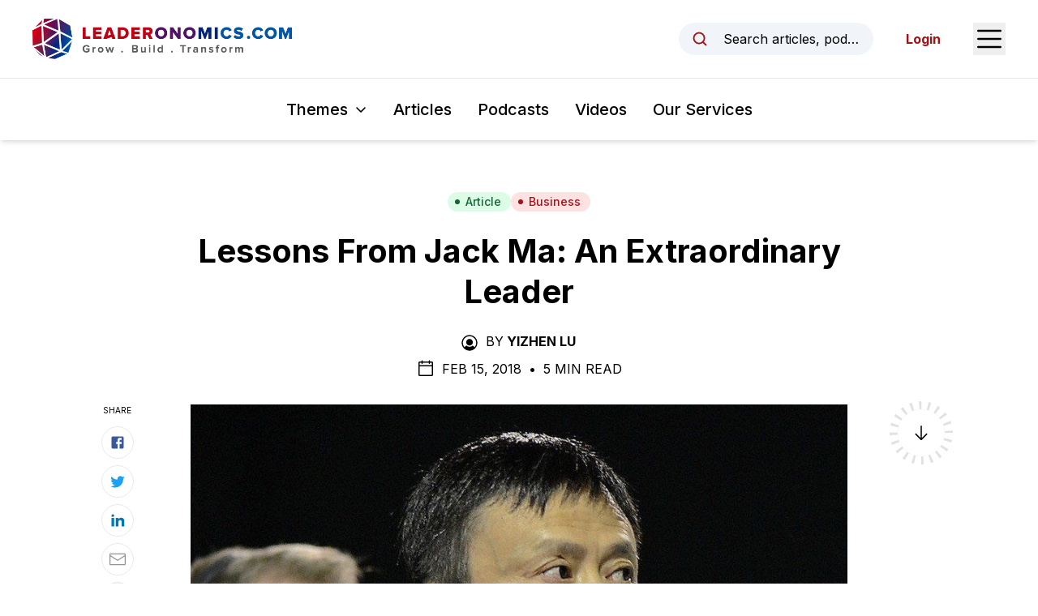

--- FILE ---
content_type: text/html; charset=utf-8
request_url: https://www.leaderonomics.com/articles/business/5-leadership-lessons-from-jack-ma
body_size: 19245
content:
<!DOCTYPE html><html lang="en"><head><meta charSet="utf-8"/><meta name="viewport" content="width=device-width"/><meta name="twitter:card" content="summary_large_image"/><meta name="twitter:site" content="@leaderonomics"/><meta name="twitter:creator" content="@leaderonomics"/><meta property="fb:app_id" content="373667504531382"/><meta property="og:url" content="https://www.leaderonomics.com/articles/business/5-leadership-lessons-from-jack-ma"/><meta property="og:locale" content="en"/><meta property="og:site_name" content="Leaderonomics"/><title>Lessons From Jack Ma: An Extraordinary Leader | Leaderonomics</title><meta name="robots" content="index,follow"/><meta name="description" content="Beyond his economic success, Crazy Jack is an exemplary figure that embodies the persona of a responsive and responsible leader. Known for his great personality in both his leadership style and his beliefs, here are some leadership lessons from Ma."/><meta property="og:title" content="Lessons From Jack Ma: An Extraordinary Leader | Leaderonomics"/><meta property="og:description" content="Beyond his economic success, Crazy Jack is an exemplary figure that embodies the persona of a responsive and responsible leader. Known for his great personality in both his leadership style and his beliefs, here are some leadership lessons from Ma."/><meta property="og:type" content="article"/><meta property="article:published_time" content="2018-02-15T23:00:24.000Z"/><meta property="article:modified_time" content="2020-11-04T00:59:57.000Z"/><meta property="article:author" content="https://www.leaderonomics.com//author/yizhen-lu"/><meta property="article:tag" content="Financial crisis"/><meta property="og:image" content="https://leaderonomics-storage.s3.ap-southeast-1.amazonaws.com/Jack_Ma_online_f2df6a843c.jpg"/><meta property="og:image:alt" content="jack ma"/><meta property="og:image:width" content="908"/><meta property="og:image:height" content="604"/><meta name="keywords" content="jack ma"/><meta name="twitter:title" content="Leaderonomics"/><meta name="twitter:description" content="By YIZHEN LU - Beyond his economic success, Jack Ma is an exemplary figure that embodies the persona of a responsive and responsible leader. Known for his great personality in both his leadership style and his beliefs, here are some leadership lessons from Ma."/><meta name="twitter:image" content="https://leaderonomics-storage.s3.ap-southeast-1.amazonaws.com/Jack_Ma_online_f2df6a843c.jpg"/><meta name="twitter:image:alt" content="jack ma"/><meta name="next-head-count" content="28"/><script async="" src="https://pagead2.googlesyndication.com/pagead/js/adsbygoogle.js?client=ca-pub-6327132504140063" crossorigin="anonymous"></script><link rel="apple-touch-icon" sizes="180x180" href="/favicon/apple-touch-icon.png"/><link rel="icon" type="image/png" sizes="32x32" href="/favicon/favicon-32x32.png"/><link rel="icon" type="image/png" sizes="16x16" href="/favicon/favicon-16x16.png"/><link rel="manifest" href="/favicon/site.webmanifest"/><link rel="mask-icon" href="/favicon/safari-pinned-tab.svg" color="#5bbad5"/><meta name="msapplication-TileColor" content="#da532c"/><meta name="theme-color" content="#ffffff"/><link rel="preload" href="/_next/static/media/e4af272ccee01ff0-s.p.woff2" as="font" type="font/woff2" crossorigin="anonymous" data-next-font="size-adjust"/><link rel="preload" href="/_next/static/css/ede86faf65c1ffb4.css" as="style"/><link rel="stylesheet" href="/_next/static/css/ede86faf65c1ffb4.css" data-n-g=""/><noscript data-n-css=""></noscript><script defer="" nomodule="" src="/_next/static/chunks/polyfills-42372ed130431b0a.js"></script><script src="/_next/static/chunks/webpack-3a42151b73f23798.js" defer=""></script><script src="/_next/static/chunks/framework-0394de8bea3f19a4.js" defer=""></script><script src="/_next/static/chunks/main-74ee5feaf72dedd9.js" defer=""></script><script src="/_next/static/chunks/pages/_app-e80454ba87af94e6.js" defer=""></script><script src="/_next/static/chunks/214-574589401e9d0ade.js" defer=""></script><script src="/_next/static/chunks/606-c44fb1d8c32c06f5.js" defer=""></script><script src="/_next/static/chunks/pages/articles/%5Btheme%5D/%5Bslug%5D-d9a72eb480489dfa.js" defer=""></script><script src="/_next/static/SKHhL7d7h93yKbW6TkENW/_buildManifest.js" defer=""></script><script src="/_next/static/SKHhL7d7h93yKbW6TkENW/_ssgManifest.js" defer=""></script><style id="__jsx-2948342492">html{font-family:'__Inter_f367f3', '__Inter_Fallback_f367f3'}</style></head><body class="text-black"><noscript><iframe src="https://www.googletagmanager.com/ns.html?id=GTM-N5P2C7H" height="0" width="0" style="display:none;visibility:hidden"></iframe></noscript><noscript><iframe src="https://www.googletagmanager.com/ns.html?id=GTM-TDTWSC2" height="0" width="0" style="display:none;visibility:hidden"></iframe></noscript><div id="__next"><header id="header" class="sticky top-0 z-20 bg-white shadow-md"><div id="preview-topbar"></div><div class="flex h-16 items-center justify-between px-5 transition-all duration-300 sm:px-6 lg:px-10 xl:h-24"><a class="relative flex h-full w-[185px] items-center transition-all duration-200 xs:w-[230px] xl:w-[320px]" href="/"><img alt="Leaderonomics Logo" loading="lazy" width="320" height="50" decoding="async" data-nimg="1" class="transition-all duration-200" style="color:transparent;background-size:cover;background-position:50% 50%;background-repeat:no-repeat;background-image:url(&quot;data:image/svg+xml;charset=utf-8,%3Csvg xmlns=&#x27;http://www.w3.org/2000/svg&#x27; viewBox=&#x27;0 0 320 40&#x27;%3E%3Cfilter id=&#x27;b&#x27; color-interpolation-filters=&#x27;sRGB&#x27;%3E%3CfeGaussianBlur stdDeviation=&#x27;20&#x27;/%3E%3CfeColorMatrix values=&#x27;1 0 0 0 0 0 1 0 0 0 0 0 1 0 0 0 0 0 100 -1&#x27; result=&#x27;s&#x27;/%3E%3CfeFlood x=&#x27;0&#x27; y=&#x27;0&#x27; width=&#x27;100%25&#x27; height=&#x27;100%25&#x27;/%3E%3CfeComposite operator=&#x27;out&#x27; in=&#x27;s&#x27;/%3E%3CfeComposite in2=&#x27;SourceGraphic&#x27;/%3E%3CfeGaussianBlur stdDeviation=&#x27;20&#x27;/%3E%3C/filter%3E%3Cimage width=&#x27;100%25&#x27; height=&#x27;100%25&#x27; x=&#x27;0&#x27; y=&#x27;0&#x27; preserveAspectRatio=&#x27;none&#x27; style=&#x27;filter: url(%23b);&#x27; href=&#x27;[data-uri]&#x27;/%3E%3C/svg%3E&quot;)" src="/_next/static/media/leaderonomics-logo.5a5ee332.png"/></a><div class="flex items-center space-x-6 md:space-x-10"><button type="button" class="md:flex md:w-full md:max-w-[15rem] md:items-center md:space-x-3 md:rounded-full md:bg-slate-100 md:px-4 md:py-2 md:text-sm md:hover:bg-slate-200 md:focus:outline-none md:focus:ring-2 md:focus:ring-black lg:space-x-4 lg:text-base"><svg xmlns="http://www.w3.org/2000/svg" width="1em" height="1em" fill="currentColor" viewBox="0 0 256 256" aria-hidden="true" class="h-5 w-5 shrink-0 text-brand-red md:h-4 md:w-4 lg:h-5 lg:w-5"><rect width="256" height="256" fill="none"></rect><circle cx="116" cy="116" r="84" fill="none" stroke="currentColor" stroke-linecap="round" stroke-linejoin="round" stroke-width="24"></circle><line x1="175.4" y1="175.4" x2="224" y2="224" fill="none" stroke="currentColor" stroke-linecap="round" stroke-linejoin="round" stroke-width="24"></line></svg><span class="truncate max-md:sr-only">Search articles, podcasts, videos, resources, and authors.</span></button><button type="button"><span class="sr-only">Open Sidebar Menu</span><svg xmlns="http://www.w3.org/2000/svg" width="1em" height="1em" fill="currentColor" viewBox="0 0 256 256" class="h-8 w-8 text-black sm:h-10 sm:w-10"><rect width="256" height="256" fill="none"></rect><line x1="40" y1="128" x2="216" y2="128" stroke="currentColor" stroke-linecap="round" stroke-linejoin="round" stroke-width="16"></line><line x1="40" y1="64" x2="216" y2="64" stroke="currentColor" stroke-linecap="round" stroke-linejoin="round" stroke-width="16"></line><line x1="40" y1="192" x2="216" y2="192" stroke="currentColor" stroke-linecap="round" stroke-linejoin="round" stroke-width="16"></line></svg></button></div></div><div class="border-t py-4 lg:py-6  px-5"><nav class="relative flex items-center space-x-4 sm:space-x-6 lg:space-x-8"><div class="ml-auto" data-headlessui-state=""><button class="group inline-flex items-center rounded-md bg-white text-sm xs:text-base whitespace-nowrap sm:text-lg md:text-xl font-medium focus:outline-none focus:ring-2 focus:ring-brand-red focus:ring-offset-2 hover:text-brand-red text-black" type="button" aria-expanded="false" data-headlessui-state=""><span>Themes</span><svg xmlns="http://www.w3.org/2000/svg" width="1em" height="1em" fill="currentColor" viewBox="0 0 256 256" aria-hidden="true" class="ml-1.5 sm:ml-2 w-3 h-3 sm:h-4 sm:w-4 group-hover:text-brand-red"><rect width="256" height="256" fill="none"></rect><polyline points="208 96 128 176 48 96" fill="none" stroke="currentColor" stroke-linecap="round" stroke-linejoin="round" stroke-width="24"></polyline></svg></button></div><a class="text-sm font-medium hover:text-brand-red xs:text-base whitespace-nowrap sm:text-lg md:text-xl" href="/articles">Articles</a><a class="text-sm font-medium hover:text-brand-red xs:text-base whitespace-nowrap sm:text-lg md:text-xl" href="/podcasts">Podcasts</a><a class="text-sm font-medium hover:text-brand-red xs:text-base whitespace-nowrap sm:text-lg md:text-xl" href="/videos">Videos</a><a href="https://www.leaderonomics.info/" target="_blank" rel="noreferrer" class="text-sm font-medium hover:text-brand-red xs:text-base whitespace-nowrap sm:text-lg md:text-xl !mr-auto">Our Services</a></nav><div hidden="" style="position:fixed;top:1px;left:1px;width:1px;height:0;padding:0;margin:-1px;overflow:hidden;clip:rect(0, 0, 0, 0);white-space:nowrap;border-width:0;display:none"></div></div></header><main><article class="relative mx-auto max-w-[850px] px-5 pt-10 md:pt-16"><div class="flex flex-wrap justify-center gap-2"><a class="inline-flex items-center sm:px-3 py-0.5 rounded-full sm:text-sm font-medium px-3 text-sm bg-green-100 text-green-800 hover:bg-green-200" href="/articles"><svg class="-ml-0.5 sm:-ml-1 mr-1 sm:mr-1.5 w-1.5 h-1.5 sm:h-2 sm:w-2" fill="currentColor" viewBox="0 0 8 8"><circle cx="4" cy="4" r="3"></circle></svg>Article</a><a class="inline-flex items-center sm:px-3 py-0.5 rounded-full sm:text-sm font-medium bg-red-100 text-brand-red hover:bg-red-200 px-3 text-sm" href="/themes/business"><svg class="-ml-0.5 sm:-ml-1 mr-1 sm:mr-1.5 w-1.5 h-1.5 sm:h-2 sm:w-2" fill="currentColor" viewBox="0 0 8 8"><circle cx="4" cy="4" r="3"></circle></svg>Business</a></div><h1 class="mt-6 text-center text-2xl font-bold !leading-tight text-black md:text-3xl lg:text-4xl xl:text-[40px]">Lessons From Jack Ma: An Extraordinary Leader</h1><div class="mt-6 flex justify-center uppercase text-black max-md:text-sm"><div><svg xmlns="http://www.w3.org/2000/svg" width="1em" height="1em" fill="currentColor" viewBox="0 0 256 256" aria-hidden="true" class="mr-2 inline-block h-5 w-5 shrink-0 md:h-6 md:w-6"><rect width="256" height="256" fill="none"></rect><circle cx="128" cy="120" r="44"></circle><path d="M128,24A104,104,0,1,0,232,128,104.2,104.2,0,0,0,128,24Zm65.8,162.4a81.3,81.3,0,0,0-24.5-23,59.7,59.7,0,0,1-82.6,0,81.3,81.3,0,0,0-24.5,23,88,88,0,1,1,131.6,0Z"></path></svg><span class="mr-1 inline-block">By</span><a class="mr-1 inline-block font-bold hover:underline" href="/author/yizhen-lu">Yizhen Lu</a></div></div><div class="mt-2 flex items-center justify-center space-x-2 uppercase max-md:text-sm"><svg xmlns="http://www.w3.org/2000/svg" width="1em" height="1em" fill="currentColor" viewBox="0 0 256 256" aria-hidden="true" class="h-5 w-5 md:h-6 md:w-6"><rect width="256" height="256" fill="none"></rect><rect x="40" y="40" width="176" height="176" rx="8" fill="none" stroke="currentColor" stroke-linecap="round" stroke-linejoin="round" stroke-width="16"></rect><line x1="176" y1="24" x2="176" y2="56" fill="none" stroke="currentColor" stroke-linecap="round" stroke-linejoin="round" stroke-width="16"></line><line x1="80" y1="24" x2="80" y2="56" fill="none" stroke="currentColor" stroke-linecap="round" stroke-linejoin="round" stroke-width="16"></line><line x1="40" y1="88" x2="216" y2="88" fill="none" stroke="currentColor" stroke-linecap="round" stroke-linejoin="round" stroke-width="16"></line></svg><div><span>Feb 15, 2018<!-- --> </span><span class="mx-1 inline-block">•</span> <span>5 Min Read</span></div></div><div class="relative"><div class="mt-8"><img alt="jack ma" loading="lazy" width="908" height="604" decoding="async" data-nimg="1" class="block w-full shadow-sm" style="color:transparent;background-size:cover;background-position:50% 50%;background-repeat:no-repeat;background-image:url(&quot;data:image/svg+xml;charset=utf-8,%3Csvg xmlns=&#x27;http://www.w3.org/2000/svg&#x27; viewBox=&#x27;0 0 908 604&#x27;%3E%3Cfilter id=&#x27;b&#x27; color-interpolation-filters=&#x27;sRGB&#x27;%3E%3CfeGaussianBlur stdDeviation=&#x27;20&#x27;/%3E%3CfeColorMatrix values=&#x27;1 0 0 0 0 0 1 0 0 0 0 0 1 0 0 0 0 0 100 -1&#x27; result=&#x27;s&#x27;/%3E%3CfeFlood x=&#x27;0&#x27; y=&#x27;0&#x27; width=&#x27;100%25&#x27; height=&#x27;100%25&#x27;/%3E%3CfeComposite operator=&#x27;out&#x27; in=&#x27;s&#x27;/%3E%3CfeComposite in2=&#x27;SourceGraphic&#x27;/%3E%3CfeGaussianBlur stdDeviation=&#x27;20&#x27;/%3E%3C/filter%3E%3Cimage width=&#x27;100%25&#x27; height=&#x27;100%25&#x27; x=&#x27;0&#x27; y=&#x27;0&#x27; preserveAspectRatio=&#x27;none&#x27; style=&#x27;filter: url(%23b);&#x27; href=&#x27;[data-uri]&#x27;/%3E%3C/svg%3E&quot;)" src="https://leaderonomics-storage.s3.ap-southeast-1.amazonaws.com/Jack_Ma_online_f2df6a843c.jpg"/><div class="mt-1 text-center text-sm tracking-tight line-clamp-3 sm:text-base [&amp;_.text-small]:text-sm sm:[&amp;_.text-small]:text-base"><em><span class="mr-1 inline-block">Source<!-- -->:</span><span class="inline-block">https://www.flickr.com/photos/unfccc/23587031136/</span></em></div></div><div><section class="prose mt-8 max-w-none prose-headings:font-bold prose-h1:text-4xl prose-h2:text-2xl sm:prose-h2:text-3xl prose-h3:mt-8 prose-h3:text-xl sm:prose-h3:text-2xl prose-h4:mt-10 prose-h4:text-xl prose-a:font-bold prose-a:text-[#007bff] prose-figure:mx-auto prose-figcaption:text-center prose-li:marker:text-black prose-img:mx-auto prose-img:block sm:prose-lg md:mt-10 [&amp;_blockquote&gt;a]:inline-block"><p>Jack Yun Ma, founder and executive chairman of Alibaba Group, has been lauded for his successful e-commerce enterprise that overtook Walmart as the largest retailer in gross volume (Gross volume refers to the total value of all products sold via online platforms, calculated by commission). Beyond the economic success, Jack Ma is an exemplary figure that embodies the persona of a responsive and responsible leader.<br/><br/>On top of creating a differentiating business model and entrepreneurial experiences, Ma is known for an extraordinary personality in both his leadership style and his beliefs.<br/><br/>Since he learnt about the internet in 1995, he aspired to connect Chinese businesses with the rest of the world. After establishing Alibaba in 1999, Ma’s e-commerce business (Taobao.com) performed so well that eBay withdrew from the China market in 2006.<br/><br/>What are some of the takeaways from Ma?</p><h4>1. He leads his business with an enlightened mind.</h4><p><br/></p><blockquote class="ql-align-center">“Today, making money is very simple. But making sustainable money while being responsible to the society and improving the world is very difficult.”</blockquote><p><br/><br/>In a phone interview in 2013, Ma seeks to address environmental issues like water, air, and food safety in China. He also hopes to make <a href="https://www.ft.com/content/308e46a8-6189-11e3-916e-00144feabdc0#axzz3139OjXpI" target="_blank">positive changes in information-driven industries</a> like finance, education and healthcare to strengthen the Chinese society.<br/>His passion to help people and the society is reflected in Alibaba’s policies: they <a href="https://www.weforum.org/agenda/2015/10/jack-ma-lessons-on-global-leadership" target="_blank">offer stock options to employees</a> and are concerned about improving the lives of employees who grow with the company.<br/><br/>When it comes to his wealth, Ma disagreed with the title of “being a rich person”.<br/><br/></p><blockquote class="ql-align-center">“When you have one million dollars, that is your money. When you have 20 million dollars, you start to have problems (inflation, investment concerns). When you have one billion dollars, that is not your money. That is the trust that society gives to you; they believe that you can manage the money.”</blockquote><p><br/><br/>Instead of seeing wealth as a form of affluence, he utilises it as resources for him to nurture the younger generation.<br/>This brings us to the next point.</p><h4>2. He believes in the empowerment of future generations.</h4><p>Since the conception of his business, Ma has helped the younger generation. Before the booming growth of Alibaba, he was <a href="https://www.nytimes.com/2014/05/08/technology/the-unlikely-ascent-of-jack-ma-alibabas-founder.html?hpw&amp;rref=business&amp;_r=0" target="_blank">distributing equity to the high school students</a> who worked for him. This inclusive growth mindset followed him as Alibaba grew into an e-commerce giant.<br/><br/>He constantly thought about what he can do for the future generation, as he enriched the culture and education of the young ones. “I do not want people to have deep pockets but shallow minds,” he said <a href="https://www.ft.com/content/308e46a8-6189-11e3-916e-00144feabdc0" target="_blank">in a phone interview in 2013</a>.<br/><br/>In his <a href="http://www.reuters.com/article/us-apec-summit-obama-alibaba-idUSKCN0T70Y420151118??ftcamp=crm/email//nbe/FirstFTEurope/product" target="_blank">interview</a> with then United States President Barack Obama in 2015, Ma revealed that Alibaba has reserved 0.3% of the company’s total revenue for the younger generations to spend on addressing environmental issues. This plan has been running for almost seven years since 2010.</p><h4>3. He keeps an eye on circumventing unethical business practices.</h4><p>“I would say in the past 70 years we are the leader of anti-piracy (counterfeit goods),” he commented. “Last year alone, we have put 400 people in jail, we deleted 370 million product listings.”<br/><br/>To prevent further occurrences, Ma explained that they could trace the origins of the fake products from their database, and deliver the information to the police for crackdowns. He recognises that fighting counterfeit products is a war against greed. It is not an easy fight that we should not stop.<br/><br/>Furthermore, Alibaba leverages on big data – and recently – artificial intelligence to differentiate credible business owners from less credible ones through a credit rating system tied to each individual seller. The system he calls “Sesame Rating System” can process fast and secure loans. </p><h4>4. He faces criticism with grace.</h4><p>When interviewed, Ma recognises that he is <a href="https://www.entrepreneur.com/article/275969" target="_blank">no stranger to failure</a>. “If you don’t give up, you still have a chance. Giving up is the greatest failure,” he said. His business model may have helped to differentiate Alibaba, but his tenacity played a huge role in driving his success.<br/><br/>“They call me ‘Crazy Jack.’ I hope to stay crazy for the next 30 years,” because having crazy ideas that are out of the box, allows him to see differently. </p><h4>5. He is an example of a leader with Global Intelligence (GQ)</h4><p>In a 2015 <a href="https://www.weforum.org/agenda/2015/10/jack-ma-lessons-on-global-leadership" target="_blank">article</a> by the World Economic Forum, Harvard Business School professor Bill George has also described Ma as someone who “embodies the global intelligence that is needed for today’s global leaders”.<br/><br/>Someone who is high on global intelligences will be able to adapt to diversity at a global level, perform cross-border assignments that require understanding and collaboration with different activities across the region.<br/><br/>The GQ consists of seven elements: adaptability, awareness, curiosity, empathy, alignment, collaboration and integration. </p><h4>In conclusion</h4><p>Besides his affable personality and tenacious attitude towards his life journey, Ma is probably one of the most enlightened entrepreneurs to date for thinking beyond the tangible gains of his business imperatives. His embodiment of the responsive and responsible leadership is indeed inspiring.</p></section><section class="bg-white py-4"><div class="container"><div class="flex justify-center"><div class="w-full max-w-[728px]"><ins class="adsbygoogle" style="display:block;text-align:center" data-ad-layout="in-article" data-ad-format="fluid" data-ad-client="ca-pub-6327132504140063" data-ad-slot="8412628821"></ins></div></div></div></section></div><div class="absolute right-[105%] top-1/2 hidden h-1/2 w-[250px] xl:block"><div class="sticky top-[157px] pt-[40px]"><div class="border-t border-[#b1b1b1] pt-4"><p class="mb-3 text-[10px] uppercase">Read Next</p><a href="/articles/leadership/asian-family-business"><span class="aspect-w-1 aspect-h-1 relative block"><img alt="Family business" loading="lazy" width="1382" height="921" decoding="async" data-nimg="1" class="object-cover object-center" style="color:transparent;background-size:cover;background-position:50% 50%;background-repeat:no-repeat;background-image:url(&quot;data:image/svg+xml;charset=utf-8,%3Csvg xmlns=&#x27;http://www.w3.org/2000/svg&#x27; viewBox=&#x27;0 0 1382 921&#x27;%3E%3Cfilter id=&#x27;b&#x27; color-interpolation-filters=&#x27;sRGB&#x27;%3E%3CfeGaussianBlur stdDeviation=&#x27;20&#x27;/%3E%3CfeColorMatrix values=&#x27;1 0 0 0 0 0 1 0 0 0 0 0 1 0 0 0 0 0 100 -1&#x27; result=&#x27;s&#x27;/%3E%3CfeFlood x=&#x27;0&#x27; y=&#x27;0&#x27; width=&#x27;100%25&#x27; height=&#x27;100%25&#x27;/%3E%3CfeComposite operator=&#x27;out&#x27; in=&#x27;s&#x27;/%3E%3CfeComposite in2=&#x27;SourceGraphic&#x27;/%3E%3CfeGaussianBlur stdDeviation=&#x27;20&#x27;/%3E%3C/filter%3E%3Cimage width=&#x27;100%25&#x27; height=&#x27;100%25&#x27; x=&#x27;0&#x27; y=&#x27;0&#x27; preserveAspectRatio=&#x27;none&#x27; style=&#x27;filter: url(%23b);&#x27; href=&#x27;[data-uri]&#x27;/%3E%3C/svg%3E&quot;)" src="https://leaderonomics-storage.s3.ap-southeast-1.amazonaws.com/webpnet_resizeimage_6_161f8f_54de805d1b.jpg"/></span><p class="mt-2 text-xs">Asian Family Business – Stewards Or Inheritors?</p></a></div></div></div><div class="absolute right-[105%] top-0 -mt-[40px] hidden h-1/2 w-[100px] xl:block"><div class="sticky top-[157px] pt-[40px]"><p class="text-center text-[10px] uppercase">Share</p><div class="mt-3 flex flex-col items-center space-y-2"><a href="https://www.facebook.com/sharer/sharer.php?u=https://www.leaderonomics.com/articles/business/5-leadership-lessons-from-jack-ma&amp;title=" target="_blank" rel="noopener" class="flex h-10 w-10 items-center justify-center rounded-full border border-[#e8e8e8] hover:bg-gray-50"><svg width="1em" height="1em" viewBox="0 0 24 24" aria-hidden="true" style="color:#3b5998" class="h-5 w-5"><path d="M5 3h14a2 2 0 0 1 2 2v14a2 2 0 0 1-2 2H5a2 2 0 0 1-2-2V5a2 2 0 0 1 2-2m13 2h-2.5A3.5 3.5 0 0 0 12 8.5V11h-2v3h2v7h3v-7h3v-3h-3V9a1 1 0 0 1 1-1h2V5z" fill="currentColor"></path></svg></a><a href="https://twitter.com/intent/tweet?url=https://www.leaderonomics.com/articles/business/5-leadership-lessons-from-jack-ma&amp;text=" target="_blank" rel="noopener" class="flex h-10 w-10 items-center justify-center rounded-full border border-[#e8e8e8] hover:bg-gray-50"><svg width="1em" height="1em" viewBox="0 0 24 24" aria-hidden="true" style="color:#1da1f2" class="h-5 w-5"><path fill="currentColor" d="M22.46 6c-.77.35-1.6.58-2.46.69c.88-.53 1.56-1.37 1.88-2.38c-.83.5-1.75.85-2.72 1.05C18.37 4.5 17.26 4 16 4c-2.35 0-4.27 1.92-4.27 4.29c0 .34.04.67.11.98C8.28 9.09 5.11 7.38 3 4.79c-.37.63-.58 1.37-.58 2.15c0 1.49.75 2.81 1.91 3.56c-.71 0-1.37-.2-1.95-.5v.03c0 2.08 1.48 3.82 3.44 4.21a4.22 4.22 0 0 1-1.93.07a4.28 4.28 0 0 0 4 2.98a8.521 8.521 0 0 1-5.33 1.84c-.34 0-.68-.02-1.02-.06C3.44 20.29 5.7 21 8.12 21C16 21 20.33 14.46 20.33 8.79c0-.19 0-.37-.01-.56c.84-.6 1.56-1.36 2.14-2.23Z"></path></svg></a><a href="https://www.linkedin.com/shareArticle?url=https://www.leaderonomics.com/articles/business/5-leadership-lessons-from-jack-ma&amp;title=&amp;mini=true" target="_blank" rel="noopener" class="flex h-10 w-10 items-center justify-center rounded-full border border-[#e8e8e8] hover:bg-gray-50"><svg width="1em" height="1em" viewBox="0 0 24 24" aria-hidden="true" style="color:#0077b5" class="h-5 w-5"><path fill="currentColor" d="M6.94 5a2 2 0 1 1-4-.002a2 2 0 0 1 4 .002zM7 8.48H3V21h4V8.48zm6.32 0H9.34V21h3.94v-6.57c0-3.66 4.77-4 4.77 0V21H22v-7.93c0-6.17-7.06-5.94-8.72-2.91l.04-1.68z"></path></svg></a><a href="mailto:?subject=&amp;body=https://www.leaderonomics.com/articles/business/5-leadership-lessons-from-jack-ma" target="_blank" rel="noopener" class="flex h-10 w-10 items-center justify-center rounded-full border border-[#e8e8e8] hover:bg-gray-50"><svg xmlns="http://www.w3.org/2000/svg" width="1em" height="1em" viewBox="0 0 15 15" aria-hidden="true" style="color:#929292" class="h-5 w-5"><path fill="currentColor" fill-rule="evenodd" d="M1 2a1 1 0 0 0-1 1v9a1 1 0 0 0 1 1h13a1 1 0 0 0 1-1V3a1 1 0 0 0-1-1H1Zm0 1h13v.925a.448.448 0 0 0-.241.07L7.5 7.967L1.241 3.995A.448.448 0 0 0 1 3.925V3Zm0 1.908V12h13V4.908L7.741 8.88a.45.45 0 0 1-.482 0L1 4.908Z" clip-rule="evenodd"></path></svg></a><div class="relative flex items-center"><button type="button" class="flex h-10 w-10 items-center justify-center rounded-full border border-[#e8e8e8] hover:bg-gray-50"><svg xmlns="http://www.w3.org/2000/svg" width="1em" height="1em" fill="currentColor" viewBox="0 0 256 256" aria-hidden="true" class="h-5 w-5 text-[#929292]"><rect width="256" height="256" fill="none"></rect><path d="M132.5,61.3l9.6-9.7a44.1,44.1,0,0,1,62.3,62.3l-30.3,30.2a43.9,43.9,0,0,1-62.2,0" fill="none" stroke="currentColor" stroke-linecap="round" stroke-linejoin="round" stroke-width="24"></path><path d="M123.5,194.7l-9.6,9.7a44.1,44.1,0,0,1-62.3-62.3l30.3-30.2a43.9,43.9,0,0,1,62.2,0" fill="none" stroke="currentColor" stroke-linecap="round" stroke-linejoin="round" stroke-width="24"></path></svg></button></div></div></div></div><div class="pointer-events-none absolute left-[105%] top-0 -mt-[40px] hidden h-[calc(100%+120px)] w-[100px] xl:block"><div class="sticky top-[157px]"><div class="relative"><svg class="h-full w-full"><circle id="circlePageProgress" cx="50%" cy="50%" r="35px" stroke-dasharray="0, 220" stroke-dashoffset="65" fill="none" stroke-width="10" stroke="#000"></circle></svg><div class="absolute top-1/2 left-1/2 -z-1 flex h-[78px] w-[78px] -translate-x-1/2 -translate-y-1/2 items-center justify-center rounded-full border-[10px] border-[#e0e1e3] bg-transparent"><svg xmlns="http://www.w3.org/2000/svg" width="1em" height="1em" fill="currentColor" viewBox="0 0 256 256" aria-hidden="true" class="h-6 w-6 "><rect width="256" height="256" fill="none"></rect><line x1="128" y1="40" x2="128" y2="216" fill="none" stroke="currentColor" stroke-linecap="round" stroke-linejoin="round" stroke-width="16"></line><polyline points="56 144 128 216 200 144" fill="none" stroke="currentColor" stroke-linecap="round" stroke-linejoin="round" stroke-width="16"></polyline></svg><div class="hidden"><img alt="Logo" loading="lazy" width="35" height="35" decoding="async" data-nimg="1" style="color:transparent" src="/_next/static/media/logo-ball.78d9da0f.png"/></div></div><div class="absolute top-1/2 left-1/2 w-full -translate-x-1/2 -translate-y-1/2"><svg class="h-full w-full"><circle cx="50%" cy="50%" r="35px" stroke-dasharray="8,3" stroke-width="12" fill="none" stroke="#fff" class="z-2"></circle></svg></div></div></div></div></div><div class="mb-6 mt-10 border-t border-black md:mt-16"></div><div><p class="mb-6 text-sm uppercase sm:text-base">Share This</p><div class="flex items-center space-x-6"><a href="https://www.facebook.com/sharer/sharer.php?u=https://www.leaderonomics.com/articles/business/5-leadership-lessons-from-jack-ma&amp;title=" target="_blank" rel="noopener" class="text-black hover:text-gray-500"><svg width="1em" height="1em" viewBox="0 0 24 24" class="h-6 w-6" aria-hidden="true"><path d="M5 3h14a2 2 0 0 1 2 2v14a2 2 0 0 1-2 2H5a2 2 0 0 1-2-2V5a2 2 0 0 1 2-2m13 2h-2.5A3.5 3.5 0 0 0 12 8.5V11h-2v3h2v7h3v-7h3v-3h-3V9a1 1 0 0 1 1-1h2V5z" fill="currentColor"></path></svg></a><a href="https://twitter.com/intent/tweet?url=https://www.leaderonomics.com/articles/business/5-leadership-lessons-from-jack-ma&amp;text=" target="_blank" rel="noopener" class="text-black hover:text-gray-500"><svg width="1em" height="1em" viewBox="0 0 24 24" class="h-6 w-6" aria-hidden="true"><path fill="currentColor" d="M22.46 6c-.77.35-1.6.58-2.46.69c.88-.53 1.56-1.37 1.88-2.38c-.83.5-1.75.85-2.72 1.05C18.37 4.5 17.26 4 16 4c-2.35 0-4.27 1.92-4.27 4.29c0 .34.04.67.11.98C8.28 9.09 5.11 7.38 3 4.79c-.37.63-.58 1.37-.58 2.15c0 1.49.75 2.81 1.91 3.56c-.71 0-1.37-.2-1.95-.5v.03c0 2.08 1.48 3.82 3.44 4.21a4.22 4.22 0 0 1-1.93.07a4.28 4.28 0 0 0 4 2.98a8.521 8.521 0 0 1-5.33 1.84c-.34 0-.68-.02-1.02-.06C3.44 20.29 5.7 21 8.12 21C16 21 20.33 14.46 20.33 8.79c0-.19 0-.37-.01-.56c.84-.6 1.56-1.36 2.14-2.23Z"></path></svg></a><a href="https://www.linkedin.com/shareArticle?url=https://www.leaderonomics.com/articles/business/5-leadership-lessons-from-jack-ma&amp;title=&amp;mini=true" target="_blank" rel="noopener" class="text-black hover:text-gray-500"><svg width="1em" height="1em" viewBox="0 0 24 24" class="h-6 w-6" aria-hidden="true"><path fill="currentColor" d="M6.94 5a2 2 0 1 1-4-.002a2 2 0 0 1 4 .002zM7 8.48H3V21h4V8.48zm6.32 0H9.34V21h3.94v-6.57c0-3.66 4.77-4 4.77 0V21H22v-7.93c0-6.17-7.06-5.94-8.72-2.91l.04-1.68z"></path></svg></a><a href="mailto:?subject=&amp;body=https://www.leaderonomics.com/articles/business/5-leadership-lessons-from-jack-ma" target="_blank" rel="noopener" class="text-black hover:text-gray-500"><svg xmlns="http://www.w3.org/2000/svg" width="1em" height="1em" viewBox="0 0 15 15" class="h-6 w-6" aria-hidden="true"><path fill="currentColor" fill-rule="evenodd" d="M1 2a1 1 0 0 0-1 1v9a1 1 0 0 0 1 1h13a1 1 0 0 0 1-1V3a1 1 0 0 0-1-1H1Zm0 1h13v.925a.448.448 0 0 0-.241.07L7.5 7.967L1.241 3.995A.448.448 0 0 0 1 3.925V3Zm0 1.908V12h13V4.908L7.741 8.88a.45.45 0 0 1-.482 0L1 4.908Z" clip-rule="evenodd"></path></svg></a><div class="relative flex items-center"><button type="button"><svg xmlns="http://www.w3.org/2000/svg" width="1em" height="1em" fill="currentColor" viewBox="0 0 256 256" aria-hidden="true" class="h-6 w-6 text-black"><rect width="256" height="256" fill="none"></rect><path d="M132.5,61.3l9.6-9.7a44.1,44.1,0,0,1,62.3,62.3l-30.3,30.2a43.9,43.9,0,0,1-62.2,0" fill="none" stroke="currentColor" stroke-linecap="round" stroke-linejoin="round" stroke-width="24"></path><path d="M123.5,194.7l-9.6,9.7a44.1,44.1,0,0,1-62.3-62.3l30.3-30.2a43.9,43.9,0,0,1,62.2,0" fill="none" stroke="currentColor" stroke-linecap="round" stroke-linejoin="round" stroke-width="24"></path></svg></button></div></div></div><div class="mt-8 pb-6 text-sm sm:flex sm:text-base"><p class="uppercase">Business</p><span class="mx-2 hidden sm:inline-block">•</span><p class="mt-2 text-[#6d6e71] sm:mt-0"><span class="uppercase">Tags<!-- -->:</span> <span class="pl-2"><a class="hover:text-gray-400" href="/library?publicationType=article&amp;subtheme=2">Financial crisis</a></span></p></div><div class="space-y-6 border-t border-black py-8"><div class="sm:flex sm:items-center sm:space-x-4 lg:space-x-6"><div class="relative h-[100px] w-[100px] shrink-0"><a href="/author/yizhen-lu"><img alt="Alt" loading="lazy" width="100" height="100" decoding="async" data-nimg="1" class="block h-full w-full rounded-full object-cover object-center" style="color:transparent;background-size:cover;background-position:50% 50%;background-repeat:no-repeat;background-image:url(&quot;data:image/svg+xml;charset=utf-8,%3Csvg xmlns=&#x27;http://www.w3.org/2000/svg&#x27; viewBox=&#x27;0 0 100 100&#x27;%3E%3Cfilter id=&#x27;b&#x27; color-interpolation-filters=&#x27;sRGB&#x27;%3E%3CfeGaussianBlur stdDeviation=&#x27;20&#x27;/%3E%3CfeColorMatrix values=&#x27;1 0 0 0 0 0 1 0 0 0 0 0 1 0 0 0 0 0 100 -1&#x27; result=&#x27;s&#x27;/%3E%3CfeFlood x=&#x27;0&#x27; y=&#x27;0&#x27; width=&#x27;100%25&#x27; height=&#x27;100%25&#x27;/%3E%3CfeComposite operator=&#x27;out&#x27; in=&#x27;s&#x27;/%3E%3CfeComposite in2=&#x27;SourceGraphic&#x27;/%3E%3CfeGaussianBlur stdDeviation=&#x27;20&#x27;/%3E%3C/filter%3E%3Cimage width=&#x27;100%25&#x27; height=&#x27;100%25&#x27; x=&#x27;0&#x27; y=&#x27;0&#x27; preserveAspectRatio=&#x27;none&#x27; style=&#x27;filter: url(%23b);&#x27; href=&#x27;[data-uri]&#x27;/%3E%3C/svg%3E&quot;)" src="https://leaderonomics-storage.s3.ap-southeast-1.amazonaws.com/yizhen_lu_55163d_a8e26a3a82.jpeg"/></a></div><div class="mt-4 text-sm sm:mt-0"><div class="flex items-center"><a class="font-bold" href="/author/yizhen-lu">Yizhen Lu</a><div class="ml-4 flex items-center space-x-4"><a href="https://www.linkedin.com/in/yizhen-lu-46417082/" target="_blank" rel="noreferrer" class="text-black hover:text-gray-500"><svg width="1em" height="1em" viewBox="0 0 24 24" aria-hidden="true" class="h-[16px] w-[16px]"><path fill="currentColor" d="M6.94 5a2 2 0 1 1-4-.002a2 2 0 0 1 4 .002zM7 8.48H3V21h4V8.48zm6.32 0H9.34V21h3.94v-6.57c0-3.66 4.77-4 4.77 0V21H22v-7.93c0-6.17-7.06-5.94-8.72-2.91l.04-1.68z"></path></svg></a></div></div><div class="mt-2 leading-normal">Yizhen Lu is a research assistant at Human Capital Leadership Institute.</div></div></div></div><nav class="flex justify-between"><div class="w-full"><a class="relative inline-flex items-center space-x-2 text-sm hover:text-gray-500 sm:text-base -ml-1" href="/articles/leadership/behind-the-curtains"><svg xmlns="http://www.w3.org/2000/svg" width="1em" height="1em" fill="currentColor" viewBox="0 0 256 256" aria-hidden="true" class="h-3 w-3 shrink-0"><rect width="256" height="256" fill="none"></rect><polyline points="160 208 80 128 160 48" fill="none" stroke="currentColor" stroke-linecap="round" stroke-linejoin="round" stroke-width="24"></polyline></svg><span class="block">Previous Article</span></a></div><div class="w-full flex justify-end"><a class="relative inline-flex items-center space-x-2 text-sm hover:text-gray-500 sm:text-base ml-1 text-right" href="/articles/leadership/asian-family-business"><span class="block">Next Article</span><svg xmlns="http://www.w3.org/2000/svg" width="1em" height="1em" fill="currentColor" viewBox="0 0 256 256" aria-hidden="true" class="h-3 w-3 shrink-0"><rect width="256" height="256" fill="none"></rect><polyline points="96 48 176 128 96 208" fill="none" stroke="currentColor" stroke-linecap="round" stroke-linejoin="round" stroke-width="24"></polyline></svg></a></div></nav></article><div class="container mb-10"></div><section class="pt-6 pb-2 sm:pb-4 md:py-10"><div class="publication-container"><div class="max-md:px-5"><h2 class="flex justify-center items-center space-x-2 sm:space-x-3 mb-6 sm:mb-8 md:mb-10 font-bold text-3xl sm:text-4xl xl:text-5xl text-center"><span>You May Also Like</span></h2></div><div class="grid md:grid-cols-2 xl:grid-cols-3 gap-2 sm:gap-4 md:gap-8 mt-6 max-md:bg-slate-50 max-md:border-t max-md:border-gray-100"><div class="max-md:shadow-sm max-md:bg-white bg-transparent max-md:py-4 max-md:px-3"><div class="relative"><a class="relative block md:aspect-w-16 md:aspect-h-11 max-md:float-right max-md:ml-3 max-md:h-[100px] max-md:w-[100px] max-xs:h-[80px] max-xs:w-[80px]" href="/articles/business/authenticity-paradox-for-founders"><img alt="notifications overload" loading="lazy" decoding="async" data-nimg="fill" class="object-cover object-center shadow-sm !max-md:static" style="position:absolute;height:100%;width:100%;left:0;top:0;right:0;bottom:0;color:transparent;background-size:cover;background-position:50% 50%;background-repeat:no-repeat;background-image:url(&quot;data:image/svg+xml;charset=utf-8,%3Csvg xmlns=&#x27;http://www.w3.org/2000/svg&#x27; %3E%3Cfilter id=&#x27;b&#x27; color-interpolation-filters=&#x27;sRGB&#x27;%3E%3CfeGaussianBlur stdDeviation=&#x27;20&#x27;/%3E%3CfeColorMatrix values=&#x27;1 0 0 0 0 0 1 0 0 0 0 0 1 0 0 0 0 0 100 -1&#x27; result=&#x27;s&#x27;/%3E%3CfeFlood x=&#x27;0&#x27; y=&#x27;0&#x27; width=&#x27;100%25&#x27; height=&#x27;100%25&#x27;/%3E%3CfeComposite operator=&#x27;out&#x27; in=&#x27;s&#x27;/%3E%3CfeComposite in2=&#x27;SourceGraphic&#x27;/%3E%3CfeGaussianBlur stdDeviation=&#x27;20&#x27;/%3E%3C/filter%3E%3Cimage width=&#x27;100%25&#x27; height=&#x27;100%25&#x27; x=&#x27;0&#x27; y=&#x27;0&#x27; preserveAspectRatio=&#x27;none&#x27; style=&#x27;filter: url(%23b);&#x27; href=&#x27;[data-uri]&#x27;/%3E%3C/svg%3E&quot;)" src="https://leaderonomics-storage.s3.ap-southeast-1.amazonaws.com/social_media_concept_composition_11zon_263e7c2c78.jpg"/></a></div><div class="md:mt-5 max-md:col-span-8 max-md:clear-none max-md:inline"><div class="flex flex-wrap gap-2"><a class="inline-flex items-center px-2 sm:px-3 py-0.5 rounded-full text-xs sm:text-sm font-medium bg-green-100 text-green-800 hover:bg-green-200" href="/articles"><svg class="-ml-0.5 sm:-ml-1 mr-1 sm:mr-1.5 w-1.5 h-1.5 sm:h-2 sm:w-2" fill="currentColor" viewBox="0 0 8 8"><circle cx="4" cy="4" r="3"></circle></svg>Article</a><a class="inline-flex items-center px-2 sm:px-3 py-0.5 rounded-full text-xs sm:text-sm font-medium bg-red-100 text-brand-red hover:bg-red-200" href="/themes/business"><svg class="-ml-0.5 sm:-ml-1 mr-1 sm:mr-1.5 w-1.5 h-1.5 sm:h-2 sm:w-2" fill="currentColor" viewBox="0 0 8 8"><circle cx="4" cy="4" r="3"></circle></svg>Business</a></div><h3 class="font-bold text-xl !leading-snug sm:text-2xl mt-3 sm:mt-4"><a class="hover:underline" href="/articles/business/authenticity-paradox-for-founders">The Authenticity Paradox for Minority Founders</a></h3><div class="mt-3 text-gray-500 text-sm 2xl:text-base">By KAISA SNELLMAN, DAISY POLLENNE, THOM ENG and ANGELA ZHOU. Although 86 percent of consumers say that authenticity influences their purchasing decisions, what happens when “being authentic” means being seen as too out-of-the-box to achieve mainstream success?</div><div class="flex items-end space-x-2 mt-4 font-medium text-gray-500 text-xs sm:text-sm"><p class="uppercase">Oct 21, 2025<!-- --> <span class="mx-1 inline-block">•</span> <!-- -->4 Min Read</p></div></div></div><div class="max-md:shadow-sm max-md:bg-white bg-transparent max-md:py-4 max-md:px-3"><div class="relative"><a class="relative block md:aspect-w-16 md:aspect-h-11 max-md:float-right max-md:ml-3 max-md:h-[100px] max-md:w-[100px] max-xs:h-[80px] max-xs:w-[80px]" href="/podcasts/business/futuristic-enterprise-ep9-cherrie-atilano"><img alt="Brown Shovel" loading="lazy" decoding="async" data-nimg="fill" class="object-cover object-center shadow-sm !max-md:static" style="position:absolute;height:100%;width:100%;left:0;top:0;right:0;bottom:0;color:transparent;background-size:cover;background-position:50% 50%;background-repeat:no-repeat;background-image:url(&quot;data:image/svg+xml;charset=utf-8,%3Csvg xmlns=&#x27;http://www.w3.org/2000/svg&#x27; %3E%3Cfilter id=&#x27;b&#x27; color-interpolation-filters=&#x27;sRGB&#x27;%3E%3CfeGaussianBlur stdDeviation=&#x27;20&#x27;/%3E%3CfeColorMatrix values=&#x27;1 0 0 0 0 0 1 0 0 0 0 0 1 0 0 0 0 0 100 -1&#x27; result=&#x27;s&#x27;/%3E%3CfeFlood x=&#x27;0&#x27; y=&#x27;0&#x27; width=&#x27;100%25&#x27; height=&#x27;100%25&#x27;/%3E%3CfeComposite operator=&#x27;out&#x27; in=&#x27;s&#x27;/%3E%3CfeComposite in2=&#x27;SourceGraphic&#x27;/%3E%3CfeGaussianBlur stdDeviation=&#x27;20&#x27;/%3E%3C/filter%3E%3Cimage width=&#x27;100%25&#x27; height=&#x27;100%25&#x27; x=&#x27;0&#x27; y=&#x27;0&#x27; preserveAspectRatio=&#x27;none&#x27; style=&#x27;filter: url(%23b);&#x27; href=&#x27;[data-uri]&#x27;/%3E%3C/svg%3E&quot;)" src="https://leaderonomics-storage.s3.ap-southeast-1.amazonaws.com/pexels_lukas_296230_2_8281e9_cc7b0ca330.png"/></a></div><div class="md:mt-5 max-md:col-span-8 max-md:clear-none max-md:inline"><div class="flex flex-wrap gap-2"><a class="inline-flex items-center px-2 sm:px-3 py-0.5 rounded-full text-xs sm:text-sm font-medium bg-amber-100 text-amber-800 hover:bg-amber-200" href="/podcasts"><svg class="-ml-0.5 sm:-ml-1 mr-1 sm:mr-1.5 w-1.5 h-1.5 sm:h-2 sm:w-2" fill="currentColor" viewBox="0 0 8 8"><circle cx="4" cy="4" r="3"></circle></svg>Podcast</a><a class="inline-flex items-center px-2 sm:px-3 py-0.5 rounded-full text-xs sm:text-sm font-medium bg-red-100 text-brand-red hover:bg-red-200" href="/themes/business"><svg class="-ml-0.5 sm:-ml-1 mr-1 sm:mr-1.5 w-1.5 h-1.5 sm:h-2 sm:w-2" fill="currentColor" viewBox="0 0 8 8"><circle cx="4" cy="4" r="3"></circle></svg>Business</a></div><h3 class="font-bold text-xl !leading-snug sm:text-2xl mt-3 sm:mt-4"><a class="hover:underline" href="/podcasts/business/futuristic-enterprise-ep9-cherrie-atilano">Futuristic Enterprise EP9: Cherrie Atilano</a></h3><div class="mt-3 text-gray-500 text-sm 2xl:text-base">Cherrie Atilano, President and Founding Farmer of Agrea Philippines and Co-Founder of Hatienda Holdings Inc., shares about Agrea's one island economy model.</div><div class="flex items-end space-x-2 mt-4 font-medium text-gray-500 text-xs sm:text-sm"><p class="uppercase">Sep 21, 2021<!-- --> <span class="mx-1 inline-block">•</span> <!-- -->0 Min Podcast</p></div></div></div><div class="max-md:shadow-sm max-md:bg-white bg-transparent max-md:py-4 max-md:px-3"><div class="relative"><a class="relative block md:aspect-w-16 md:aspect-h-11 max-md:float-right max-md:ml-3 max-md:h-[100px] max-md:w-[100px] max-xs:h-[80px] max-xs:w-[80px]" href="/videos/business/cloudflare-outage"><img alt="Alt" loading="lazy" decoding="async" data-nimg="fill" class="object-cover object-center shadow-sm !max-md:static" style="position:absolute;height:100%;width:100%;left:0;top:0;right:0;bottom:0;color:transparent;background-size:cover;background-position:50% 50%;background-repeat:no-repeat;background-image:url(&quot;data:image/svg+xml;charset=utf-8,%3Csvg xmlns=&#x27;http://www.w3.org/2000/svg&#x27; %3E%3Cfilter id=&#x27;b&#x27; color-interpolation-filters=&#x27;sRGB&#x27;%3E%3CfeGaussianBlur stdDeviation=&#x27;20&#x27;/%3E%3CfeColorMatrix values=&#x27;1 0 0 0 0 0 1 0 0 0 0 0 1 0 0 0 0 0 100 -1&#x27; result=&#x27;s&#x27;/%3E%3CfeFlood x=&#x27;0&#x27; y=&#x27;0&#x27; width=&#x27;100%25&#x27; height=&#x27;100%25&#x27;/%3E%3CfeComposite operator=&#x27;out&#x27; in=&#x27;s&#x27;/%3E%3CfeComposite in2=&#x27;SourceGraphic&#x27;/%3E%3CfeGaussianBlur stdDeviation=&#x27;20&#x27;/%3E%3C/filter%3E%3Cimage width=&#x27;100%25&#x27; height=&#x27;100%25&#x27; x=&#x27;0&#x27; y=&#x27;0&#x27; preserveAspectRatio=&#x27;none&#x27; style=&#x27;filter: url(%23b);&#x27; href=&#x27;[data-uri]&#x27;/%3E%3C/svg%3E&quot;)" src="https://leaderonomics-storage.s3.ap-southeast-1.amazonaws.com/Screenshot_2025_11_19_at_15_32_56_ff0821ceb4.png"/></a></div><div class="md:mt-5 max-md:col-span-8 max-md:clear-none max-md:inline"><div class="flex flex-wrap gap-2"><a class="inline-flex items-center px-2 sm:px-3 py-0.5 rounded-full text-xs sm:text-sm font-medium bg-indigo-100 text-indigo-800 hover:bg-indigo-200" href="/videos"><svg class="-ml-0.5 sm:-ml-1 mr-1 sm:mr-1.5 w-1.5 h-1.5 sm:h-2 sm:w-2" fill="currentColor" viewBox="0 0 8 8"><circle cx="4" cy="4" r="3"></circle></svg>Video</a><a class="inline-flex items-center px-2 sm:px-3 py-0.5 rounded-full text-xs sm:text-sm font-medium bg-red-100 text-brand-red hover:bg-red-200" href="/themes/business"><svg class="-ml-0.5 sm:-ml-1 mr-1 sm:mr-1.5 w-1.5 h-1.5 sm:h-2 sm:w-2" fill="currentColor" viewBox="0 0 8 8"><circle cx="4" cy="4" r="3"></circle></svg>Business</a></div><h3 class="font-bold text-xl !leading-snug sm:text-2xl mt-3 sm:mt-4"><a class="hover:underline" href="/videos/business/cloudflare-outage">Cloudflare DOWN: Why X (Twitter), OpenAI, and the Internet Went Offline</a></h3><div class="mt-3 text-gray-500 text-sm 2xl:text-base">A quick look at the Cloudflare outage, how it happened, and why it affected so many of the pages we rely on every day.</div><div class="flex items-end space-x-2 mt-4 font-medium text-gray-500 text-xs sm:text-sm"><p class="uppercase">Nov 19, 2025<!-- --> <span class="mx-1 inline-block">•</span> <!-- -->6 Min Video</p></div></div></div></div></div></section><section id="newsletter-signup-form" class="bg-brand-red py-12 md:py-16"><div class="container mx-auto"><form action="#"><div class="lg:flex lg:items-center lg:justify-between lg:space-x-6"><h2 class="text-center text-2xl font-bold text-white md:text-3xl lg:text-left">Be a Leader&#x27;s Digest Reader</h2><div class="mx-auto mt-8 grid max-w-md gap-y-6 lg:mt-0 lg:max-w-none lg:grid-cols-2 lg:gap-y-0 lg:gap-x-6 [&amp;_.text-red-500]:text-white"><div><div class="relative"><input name="name" placeholder="Your Name" required="" class="block w-full rounded-md placeholder-gray-400 shadow-sm focus:outline-none focus:ring-1 disabled:opacity-50 border-2 border-white bg-transparent px-6 py-3 font-bold text-white placeholder:text-white focus:border-blue-500 focus:ring-blue-500 xl:px-8 xl:py-4" type="text" value=""/></div></div><div><div class="relative"><input name="email" placeholder="Your Email" required="" class="block w-full rounded-md placeholder-gray-400 shadow-sm focus:outline-none focus:ring-1 disabled:opacity-50 border-2 border-white bg-transparent px-6 py-3 font-bold text-white placeholder:text-white focus:border-blue-500 focus:ring-blue-500 xl:px-8 xl:py-4" type="email" value=""/></div></div></div></div><div class="mt-8 flex justify-center max-lg:mx-auto max-lg:max-w-md lg:justify-end"><button type="submit" class="relative flex items-center justify-center space-x-3 rounded-md bg-white py-3 pl-5 pr-3 font-bold text-brand-red hover:bg-red-50 focus:outline-none focus:ring-2 focus:ring-white focus:ring-offset-4 focus:ring-offset-brand-red max-lg:w-full"><span class="relative"><span class="pointer-events-none absolute top-1/2 -left-2 flex h-full -translate-y-1/2 items-center"><svg width="1em" height="1em" viewBox="0 0 24 24" class="w-8 h-8"><path fill="currentColor" d="M22 5.5H9c-1.1 0-2 .9-2 2v9a2 2 0 0 0 2 2h13c1.11 0 2-.89 2-2v-9a2 2 0 0 0-2-2m0 11H9V9.17l6.5 3.33L22 9.17v7.33m-6.5-5.69L9 7.5h13l-6.5 3.31M5 16.5c0 .17.03.33.05.5H1c-.552 0-1-.45-1-1s.448-1 1-1h4v1.5M3 7h2.05c-.02.17-.05.33-.05.5V9H3c-.55 0-1-.45-1-1s.45-1 1-1m-2 5c0-.55.45-1 1-1h3v2H2c-.55 0-1-.45-1-1Z"></path></svg></span><span class="pointer-events-none absolute top-1/2 -left-2 flex h-full -translate-y-1/2 items-center justify-center"><svg xmlns="http://www.w3.org/2000/svg" fill="none" viewBox="0 0 24 24" class="animate-spin w-6 h-6 opacity-0"><circle class="opacity-25" cx="12" cy="12" r="10" stroke="currentColor" stroke-width="4"></circle><path fill="currentColor" d="M4 12a8 8 0 018-8V0C5.373 0 0 5.373 0 12h4zm2 5.291A7.962 7.962 0 014 12H0c0 3.042 1.135 5.824 3 7.938l3-2.647z"></path></svg></span><span class="pl-8">Subscribe Now</span></span></button></div></form></div></section></main><footer class="bg-black pt-10 pb-10 md:pt-16"><div class="container mx-auto"><a class="relative block h-10 w-[200px] xs:h-12 xs:w-[230px] sm:w-[320px]" href="/"><img alt="Leaderonomics Logo" loading="lazy" width="1220" height="190" decoding="async" data-nimg="1" style="color:transparent;background-size:cover;background-position:50% 50%;background-repeat:no-repeat;background-image:url(&quot;data:image/svg+xml;charset=utf-8,%3Csvg xmlns=&#x27;http://www.w3.org/2000/svg&#x27; viewBox=&#x27;0 0 320 40&#x27;%3E%3Cfilter id=&#x27;b&#x27; color-interpolation-filters=&#x27;sRGB&#x27;%3E%3CfeGaussianBlur stdDeviation=&#x27;20&#x27;/%3E%3CfeColorMatrix values=&#x27;1 0 0 0 0 0 1 0 0 0 0 0 1 0 0 0 0 0 100 -1&#x27; result=&#x27;s&#x27;/%3E%3CfeFlood x=&#x27;0&#x27; y=&#x27;0&#x27; width=&#x27;100%25&#x27; height=&#x27;100%25&#x27;/%3E%3CfeComposite operator=&#x27;out&#x27; in=&#x27;s&#x27;/%3E%3CfeComposite in2=&#x27;SourceGraphic&#x27;/%3E%3CfeGaussianBlur stdDeviation=&#x27;20&#x27;/%3E%3C/filter%3E%3Cimage width=&#x27;100%25&#x27; height=&#x27;100%25&#x27; x=&#x27;0&#x27; y=&#x27;0&#x27; preserveAspectRatio=&#x27;none&#x27; style=&#x27;filter: url(%23b);&#x27; href=&#x27;[data-uri]&#x27;/%3E%3C/svg%3E&quot;)" src="/_next/static/media/leaderonomics-logo-white.dbcaadb4.png"/></a><div class="grid grid-cols-12 gap-y-10 border-b border-white text-white pb-10 md:gap-y-0"><div class="col-span-12 space-y-4 pt-4 text-xs sm:pt-6 md:col-span-7 md:pr-8"><p>Wow, you scrolled all the way to the bottom! You must really like us.</p><p>Since you’re here, we’d like to ask you to consider donating to the maintenance and upkeep of our site, which as it turns out is pretty expensive.</p><p>Many do not have access to the resources needed to bring out their full leadership potential. That is why our content will always be free, and we would be forever grateful to those who help make that possible.</p><a href="https://buy.stripe.com/cN25l1aqJeQjgZWdQQ" target="_blank" rel="noreferrer" class="inline-block underline hover:text-gray-300">Earn your one-way ticket to heaven.</a><div class="flex space-x-4 pt-3"><a href="https://www.facebook.com/Leaderonomics" aria-label="Facebook" target="_blank" rel="noreferrer" class="relative hover:text-gray-300"><svg width="1em" height="1em" viewBox="0 0 24 24" class="h-4 w-4" aria-hidden="true"><path d="M5 3h14a2 2 0 0 1 2 2v14a2 2 0 0 1-2 2H5a2 2 0 0 1-2-2V5a2 2 0 0 1 2-2m13 2h-2.5A3.5 3.5 0 0 0 12 8.5V11h-2v3h2v7h3v-7h3v-3h-3V9a1 1 0 0 1 1-1h2V5z" fill="currentColor"></path></svg></a><a href="https://twitter.com/leaderonomics" aria-label="Twitter" target="_blank" rel="noreferrer" class="relative hover:text-gray-300"><svg width="1em" height="1em" viewBox="0 0 24 24" class="h-4 w-4" aria-hidden="true"><path fill="currentColor" d="M22.46 6c-.77.35-1.6.58-2.46.69c.88-.53 1.56-1.37 1.88-2.38c-.83.5-1.75.85-2.72 1.05C18.37 4.5 17.26 4 16 4c-2.35 0-4.27 1.92-4.27 4.29c0 .34.04.67.11.98C8.28 9.09 5.11 7.38 3 4.79c-.37.63-.58 1.37-.58 2.15c0 1.49.75 2.81 1.91 3.56c-.71 0-1.37-.2-1.95-.5v.03c0 2.08 1.48 3.82 3.44 4.21a4.22 4.22 0 0 1-1.93.07a4.28 4.28 0 0 0 4 2.98a8.521 8.521 0 0 1-5.33 1.84c-.34 0-.68-.02-1.02-.06C3.44 20.29 5.7 21 8.12 21C16 21 20.33 14.46 20.33 8.79c0-.19 0-.37-.01-.56c.84-.6 1.56-1.36 2.14-2.23Z"></path></svg></a><a href="https://www.linkedin.com/company/327917" aria-label="LinkedIn" target="_blank" rel="noreferrer" class="relative hover:text-gray-300"><svg width="1em" height="1em" viewBox="0 0 24 24" class="h-4 w-4" aria-hidden="true"><path fill="currentColor" d="M6.94 5a2 2 0 1 1-4-.002a2 2 0 0 1 4 .002zM7 8.48H3V21h4V8.48zm6.32 0H9.34V21h3.94v-6.57c0-3.66 4.77-4 4.77 0V21H22v-7.93c0-6.17-7.06-5.94-8.72-2.91l.04-1.68z"></path></svg></a><a href="https://www.youtube.com/user/leaderonomicsmedia" aria-label="Youtube" target="_blank" rel="noreferrer" class="relative hover:text-gray-300"><svg width="1.13em" height="1em" viewBox="0 0 576 512" class="h-4 w-4" aria-hidden="true"><path fill="currentColor" d="M549.655 124.083c-6.281-23.65-24.787-42.276-48.284-48.597C458.781 64 288 64 288 64S117.22 64 74.629 75.486c-23.497 6.322-42.003 24.947-48.284 48.597c-11.412 42.867-11.412 132.305-11.412 132.305s0 89.438 11.412 132.305c6.281 23.65 24.787 41.5 48.284 47.821C117.22 448 288 448 288 448s170.78 0 213.371-11.486c23.497-6.321 42.003-24.171 48.284-47.821c11.412-42.867 11.412-132.305 11.412-132.305s0-89.438-11.412-132.305zm-317.51 213.508V175.185l142.739 81.205l-142.739 81.201z"></path></svg></a><a href="https://www.instagram.com/leaderonomics" aria-label="Instagram" target="_blank" rel="noreferrer" class="relative hover:text-gray-300"><svg width="1em" height="1em" viewBox="0 0 24 24" class="h-4 w-4" aria-hidden="true"><path fill="currentColor" d="M7.8 2h8.4C19.4 2 22 4.6 22 7.8v8.4a5.8 5.8 0 0 1-5.8 5.8H7.8C4.6 22 2 19.4 2 16.2V7.8A5.8 5.8 0 0 1 7.8 2m-.2 2A3.6 3.6 0 0 0 4 7.6v8.8C4 18.39 5.61 20 7.6 20h8.8a3.6 3.6 0 0 0 3.6-3.6V7.6C20 5.61 18.39 4 16.4 4H7.6m9.65 1.5a1.25 1.25 0 0 1 1.25 1.25A1.25 1.25 0 0 1 17.25 8A1.25 1.25 0 0 1 16 6.75a1.25 1.25 0 0 1 1.25-1.25M12 7a5 5 0 0 1 5 5a5 5 0 0 1-5 5a5 5 0 0 1-5-5a5 5 0 0 1 5-5m0 2a3 3 0 0 0-3 3a3 3 0 0 0 3 3a3 3 0 0 0 3-3a3 3 0 0 0-3-3Z"></path></svg></a></div></div><div class="col-span-12 flex md:col-span-5 md:justify-center"><div class="space-y-4"><a class="block font-bold hover:text-gray-300" href="/">Home</a><a class="block font-bold hover:text-gray-300" href="/about-us">About Us</a><a class="block font-bold hover:text-gray-300" href="/team">The Team</a><a class="block font-bold hover:text-gray-300" href="/get-involved">Get Involved</a><a class="block font-bold hover:text-gray-300" href="/get-involved#get-in-touch">Contact</a></div></div></div><div class="grid gap-y-4 pt-6 text-[10px] md:grid-cols-2 md:gap-x-6 md:gap-y-0 md:text-xs text-white"><div><p>© <!-- -->2025<!-- --> Leaderonomics Sdn. Bhd. (<!-- -->Company No.<!-- --> 200701005019 (763018-A))<br/>All rights reserved.</p><div class="mt-2 flex"><a class="font-bold hover:text-gray-300" href="/privacy-policy">Privacy Policy</a><span class="mx-1">•</span><a class="font-bold hover:text-gray-300" href="/terms">Terms and Conditions</a><span class="mx-1">•</span><a href="/feed" target="_blank" rel="noreferrer" class="font-bold hover:text-gray-300">RSS</a></div></div><div><p class="leading-normal">Disclaimer: The opinions expressed on this website are those of the writers or the people they quoted and not necessarily those of Leaderonomics.</p></div></div></div></footer><div data-rht-toaster="" style="position:fixed;z-index:9999;top:16px;left:16px;right:16px;bottom:16px;pointer-events:none" class=""></div></div><script id="__NEXT_DATA__" type="application/json">{"props":{"pageProps":{"data":{"id":1076,"title":"Lessons From Jack Ma: An Extraordinary Leader","references":null,"version":"New","oldContent":" \u003cp\u003eJack Yun Ma, founder and executive chairman of Alibaba Group, has been lauded for his successful e-commerce enterprise that overtook Walmart as the largest retailer in gross volume (Gross volume refers to the total value of all products sold via online platforms, calculated by commission). Beyond the economic success, Jack Ma is an exemplary figure that embodies the persona of a responsive and responsible leader.\u003c/p\u003e \u003cp\u003eOn top of creating a differentiating business model and entrepreneurial experiences, Ma is known for an extraordinary personality in both his leadership style and his beliefs.\u003c/p\u003e \u003cp\u003eSince he learnt about the internet in 1995, he aspired to connect Chinese businesses with the rest of the world. After establishing Alibaba in 1999, Ma’s e-commerce business (Taobao.com) performed so well that eBay withdrew from the China market in 2006.\u003c/p\u003e \u003cp\u003eWhat are some of the takeaways from Ma?\u003c/p\u003e \u003cp\u003e\u0026nbsp;\u003c/p\u003e \u003ch4\u003e\u003cstrong\u003e1. He leads his business with an enlightened mind.\u003c/strong\u003e\u003c/h4\u003e \u003cblockquote\u003e\u003cp\u003e“Today, making money is very simple. But making sustainable money while being responsible to the society and improving the world is very difficult.”\u003c/p\u003e\u003c/blockquote\u003e \u003cp\u003eIn a phone interview in 2013, Ma seeks to address environmental issues like water, air, and food safety in China. He also hopes to \u003ca href=\"https://www.ft.com/content/308e46a8-6189-11e3-916e-00144feabdc0#axzz3139OjXpI\" target=\"_blank\" rel=\"noopener\"\u003emake positive changes in information-driven industries\u003c/a\u003e like finance, education and healthcare to strengthen the Chinese society.\u003c/p\u003e \u003cp\u003eHis passion to help people and the society is reflected in Alibaba’s policies: they \u003ca href=\"https://www.weforum.org/agenda/2015/10/jack-ma-lessons-on-global-leadership\" target=\"_blank\" rel=\"noopener\"\u003eoffer stock options to employees\u003c/a\u003e and are concerned about improving the lives of employees who grow with the company.\u003c/p\u003e \u003cp\u003eWhen it comes to his wealth, Ma disagreed with the title of “being a rich person”.\u003c/p\u003e \u003cblockquote\u003e\u003cp\u003e“When you have one million dollars, that is your money. When you have 20 million dollars, you start to have problems (inflation, investment concerns). When you have one billion dollars, that is not your money. That is the trust that society gives to you; they believe that you can manage the money.”\u003c/p\u003e\u003c/blockquote\u003e \u003cp\u003eInstead of seeing wealth as a form of affluence, he utilises it as resources for him to nurture the younger generation.\u003c/p\u003e \u003cp\u003eThis brings us to the next point.\u003c/p\u003e \u003cp\u003e\u0026nbsp;\u003c/p\u003e \u003ch4\u003e\u003cstrong\u003e2. He believes in the empowerment of future generations.\u003c/strong\u003e\u003c/h4\u003e \u003cp\u003eSince the conception of his business, Ma has helped the younger generation. Before the booming growth of Alibaba, he \u003ca href=\"https://www.nytimes.com/2014/05/08/technology/the-unlikely-ascent-of-jack-ma-alibabas-founder.html?hpw\u0026amp;rref=business\u0026amp;_r=0\" target=\"_blank\" rel=\"noopener\"\u003ewas distributing equity to the high school students\u003c/a\u003e who worked for him. This inclusive growth mindset followed him as Alibaba grew into an e-commerce giant.\u003c/p\u003e \u003cp\u003eHe constantly thought about what he can do for the future generation, as he enriched the culture and education of the young ones. “I do not want people to have deep pockets but shallow minds,” \u003ca href=\"https://www.ft.com/content/308e46a8-6189-11e3-916e-00144feabdc0\" target=\"_blank\" rel=\"noopener\"\u003ehe said in a phone interview in 2013\u003c/a\u003e.\u003c/p\u003e \u003cp\u003eIn his \u003ca href=\"http://www.reuters.com/article/us-apec-summit-obama-alibaba-idUSKCN0T70Y420151118??ftcamp=crm/email//nbe/FirstFTEurope/product\" target=\"_blank\" rel=\"noopener\"\u003einterview\u003c/a\u003e with then United States President Barack Obama in 2015, Ma revealed that Alibaba has reserved 0.3% of the company’s total revenue for the younger generations to spend on addressing environmental issues. This plan has been running for almost seven years since 2010.\u003c/p\u003e \u003cp\u003e\u0026nbsp;\u003c/p\u003e \u003ch4\u003e\u003cstrong\u003e3. He keeps an eye on circumventing unethical business practices.\u003c/strong\u003e\u003c/h4\u003e \u003cp\u003e“I would say in the past 70 years we are the leader of anti-piracy (counterfeit goods),” he commented. “Last year alone, we have put 400 people in jail, we deleted 370 million product listings.”\u003c/p\u003e \u003cp\u003eTo prevent further occurrences, Ma explained that they could trace the origins of the fake products from their database, and deliver the information to the police for crackdowns. He recognises that fighting counterfeit products is a war against greed. It is not an easy fight that we should not stop.\u003c/p\u003e \u003cp\u003eFurthermore, Alibaba leverages on big data – and recently – artificial intelligence to differentiate credible business owners from less credible ones through a credit rating system tied to each individual seller. The system he calls “Sesame Rating System” can process fast and secure loans.\u003c/p\u003e \u003cp\u003e\u0026nbsp;\u003c/p\u003e \u003ch4\u003e\u003cstrong\u003e4. He faces criticism with grace.\u003c/strong\u003e\u003c/h4\u003e \u003cp\u003eWhen interviewed, Ma recognises that he is \u003ca href=\"https://www.entrepreneur.com/article/275969\" target=\"_blank\" rel=\"noopener\"\u003eno stranger to failure\u003c/a\u003e. “If you don’t give up, you still have a chance. Giving up is the greatest failure,” he said. His business model may have helped to differentiate Alibaba, but his tenacity played a huge role in driving his success.\u003c/p\u003e \u003cp\u003e“They call me ‘Crazy Jack.’ I hope to stay crazy for the next 30 years,” because having crazy ideas that are out of the box, allows him to see differently.\u003c/p\u003e \u003cp\u003e\u0026nbsp;\u003c/p\u003e \u003ch4\u003e\u003cstrong\u003e5. He is an example of a leader with Global Intelligence (GQ)\u003c/strong\u003e\u003c/h4\u003e \u003cp\u003eIn a 2015 \u003ca href=\"https://www.weforum.org/agenda/2015/10/jack-ma-lessons-on-global-leadership\" target=\"_blank\" rel=\"noopener\"\u003earticle\u003c/a\u003e by the \u003cem\u003eWorld Economic Forum\u003c/em\u003e, Harvard Business School professor Bill George has also described Ma as someone who “embodies the global intelligence that is needed for today’s global leaders”.\u003c/p\u003e \u003cp\u003eSomeone who is high on global intelligences will be able to adapt to diversity at a global level, perform cross-border assignments that require understanding and collaboration with different activities across the region.\u003c/p\u003e \u003cp\u003eThe GQ consists of seven elements: adaptability, awareness, curiosity, empathy, alignment, collaboration and integration.\u003c/p\u003e \u003cp\u003e\u0026nbsp;\u003c/p\u003e \u003ch4\u003e\u003cstrong\u003eIn conclusion\u003c/strong\u003e\u003c/h4\u003e \u003cp\u003eBesides his affable personality and tenacious attitude towards his life journey, Ma is probably one of the most enlightened entrepreneurs to date for thinking beyond the tangible gains of his business imperatives. His embodiment of the responsive and responsible leadership is indeed inspiring.\u003c/p\u003e \u003cp\u003e\u0026nbsp;\u003c/p\u003e \u003ch4\u003e\u003cem\u003eYizhen Lu is a research assistant at Human Capital Leadership Institute. To add your point of view on leadership lessons from Jack Ma, share with us at \u003cu\u003e\u003ca href=\"mailto:editor@leaderonomics.com\" target=\"_blank\" rel=\"noopener\"\u003eeditor@leaderonomics.com\u003c/a\u003e\u003c/u\u003e. For more Thought Of The Week articles, click \u003cu\u003e\u003ca href=\"http://leaderonomics.com/tag/thought-of-the-week\" target=\"_blank\" rel=\"noopener\"\u003ehere\u003c/a\u003e\u003c/u\u003e.\u003c/em\u003e\u003c/h4\u003e \u003cp\u003e\u003ca href=\"http://hqasia.org/insights/5-leadership-lessons-jack-ma\" target=\"_blank\" rel=\"noopener\"\u003eReposted with permission\u003c/a\u003e on Leaderonomics.com\u003c/p\u003e","customPublishedAt":"2018-02-15T23:00:24.000Z","featured":false,"trending":false,"readMinutes":"5","slug":"5-leadership-lessons-from-jack-ma","createdAt":"2020-08-29T16:17:43.000Z","updatedAt":"2020-11-04T00:59:57.000Z","publishedAt":"2018-02-15T23:00:24.000Z","locale":"en","editedBy":null,"translatedBy":null,"featuredOrder":null,"collaborator":{"id":1609,"description":null,"icon":null},"details":{"id":1076,"subheader":null,"excerpt":"By YIZHEN LU - Beyond his economic success, Jack Ma is an exemplary figure that embodies the persona of a responsive and responsible leader. Known for his great personality in both his leadership style and his beliefs, here are some leadership lessons from Ma.","featuredImageAlt":"jack ma","featuredImageCredit":"https://www.flickr.com/photos/unfccc/23587031136/","featuredImage":{"id":2503,"url":"https://leaderonomics-storage.s3.ap-southeast-1.amazonaws.com/Jack_Ma_online_f2df6a843c.jpg","alternativeText":null,"width":908,"height":604}},"filter":{"id":1609,"audiences":[{"id":2,"name":"University Student"}],"series":null,"theme":{"id":4,"name":"Business","slug":"business"},"subthemes":[{"id":2,"name":"Financial crisis"}],"authors":[{"id":101,"username":"Yizhen Lu (English Content Writer)","email":"yizhen.enonpb@templeader.com"}]},"articleSections":[{"__component":"article-sections.text","id":426,"text":"{\"ops\":[{\"insert\":\"Jack Yun Ma, founder and executive chairman of Alibaba Group, has been lauded for his successful e-commerce enterprise that overtook Walmart as the largest retailer in gross volume (Gross volume refers to the total value of all products sold via online platforms, calculated by commission). Beyond the economic success, Jack Ma is an exemplary figure that embodies the persona of a responsive and responsible leader.\\n\\nOn top of creating a differentiating business model and entrepreneurial experiences, Ma is known for an extraordinary personality in both his leadership style and his beliefs.\\n\\nSince he learnt about the internet in 1995, he aspired to connect Chinese businesses with the rest of the world. After establishing Alibaba in 1999, Ma\\u2019s e-commerce business (Taobao.com) performed so well that eBay withdrew from the China market in 2006.\\n\\nWhat are some of the takeaways from Ma?\\n1. He leads his business with an enlightened mind.\"},{\"attributes\":{\"header\":4},\"insert\":\"\\n\"},{\"insert\":\"\\n\\n\\u201cToday, making money is very simple. But making sustainable money while being responsible to the society and improving the world is very difficult.\\u201d\"},{\"attributes\":{\"align\":\"center\",\"blockquote\":true},\"insert\":\"\\n\"},{\"insert\":\"\\n\\nIn a phone interview in 2013, Ma seeks to address environmental issues like water, air, and food safety in China. He also hopes to\\u00a0make \"},{\"attributes\":{\"link\":\"https:\\/\\/www.ft.com\\/content\\/308e46a8-6189-11e3-916e-00144feabdc0#axzz3139OjXpI\"},\"insert\":\"positive changes in information-driven industries\"},{\"insert\":\"\\u00a0like finance, education and healthcare to strengthen the Chinese society.\\nHis passion to help people and the society is reflected in Alibaba\\u2019s policies: they\\u00a0\"},{\"attributes\":{\"link\":\"https:\\/\\/www.weforum.org\\/agenda\\/2015\\/10\\/jack-ma-lessons-on-global-leadership\"},\"insert\":\"offer stock options to employees\"},{\"insert\":\"\\u00a0and are concerned about improving the lives of employees who grow with the company.\\n\\nWhen it comes to his wealth, Ma disagreed with the title of \\u201cbeing a rich person\\u201d.\\n\\n\\n\\u201cWhen you have one million dollars, that is your money. When you have 20 million dollars, you start to have problems (inflation, investment concerns). When you have one billion dollars, that is not your money. That is the trust that society gives to you; they believe that you can manage the money.\\u201d\"},{\"attributes\":{\"align\":\"center\",\"blockquote\":true},\"insert\":\"\\n\"},{\"insert\":\"\\n\\nInstead of seeing wealth as a form of affluence, he utilises it as resources for him to nurture the younger generation.\\nThis brings us to the next point.\\n2. He believes in the empowerment of future generations.\"},{\"attributes\":{\"header\":4},\"insert\":\"\\n\"},{\"insert\":\"Since the conception of his business, Ma has helped the younger generation. Before the booming growth of Alibaba, he\\u00a0was \"},{\"attributes\":{\"link\":\"https:\\/\\/www.nytimes.com\\/2014\\/05\\/08\\/technology\\/the-unlikely-ascent-of-jack-ma-alibabas-founder.html?hpw\u0026rref=business\u0026_r=0\"},\"insert\":\"distributing equity to the high school students\"},{\"insert\":\"\\u00a0who worked for him. This inclusive growth mindset followed him as Alibaba grew into an e-commerce giant.\\n\\nHe constantly thought about what he can do for the future generation, as he enriched the culture and education of the young ones. \\u201cI do not want people to have deep pockets but shallow minds,\\u201d\\u00a0he said \"},{\"attributes\":{\"link\":\"https:\\/\\/www.ft.com\\/content\\/308e46a8-6189-11e3-916e-00144feabdc0\"},\"insert\":\"in a phone interview in 2013\"},{\"insert\":\".\\n\\nIn his\\u00a0\"},{\"attributes\":{\"link\":\"http:\\/\\/www.reuters.com\\/article\\/us-apec-summit-obama-alibaba-idUSKCN0T70Y420151118??ftcamp=crm\\/email\\/\\/nbe\\/FirstFTEurope\\/product\"},\"insert\":\"interview\"},{\"insert\":\"\\u00a0with then United States President Barack Obama in 2015, Ma revealed that Alibaba has reserved 0.3% of the company\\u2019s total revenue for the younger generations to spend on addressing environmental issues. This plan has been running for almost seven years since 2010.\\n3. He keeps an eye on circumventing unethical business practices.\"},{\"attributes\":{\"header\":4},\"insert\":\"\\n\"},{\"insert\":\"\\u201cI would say in the past 70 years we are the leader of anti-piracy (counterfeit goods),\\u201d he commented. \\u201cLast year alone, we have put 400 people in jail, we deleted 370 million product listings.\\u201d\\n\\nTo prevent further occurrences, Ma explained that they could trace the origins of the fake products from their database, and deliver the information to the police for crackdowns. He recognises that fighting counterfeit products is a war against greed. It is not an easy fight that we should not stop.\\n\\nFurthermore, Alibaba leverages on big data \\u2013 and recently \\u2013 artificial intelligence to differentiate credible business owners from less credible ones through a credit rating system tied to each individual seller. The system he calls \\u201cSesame Rating System\\u201d can process fast and secure loans.\\u00a0\\n4. He faces criticism with grace.\"},{\"attributes\":{\"header\":4},\"insert\":\"\\n\"},{\"insert\":\"When interviewed, Ma recognises that he is\\u00a0\"},{\"attributes\":{\"link\":\"https:\\/\\/www.entrepreneur.com\\/article\\/275969\"},\"insert\":\"no stranger to failure\"},{\"insert\":\". \\u201cIf you don\\u2019t give up, you still have a chance. Giving up is the greatest failure,\\u201d he said. His business model may have helped to differentiate Alibaba, but his tenacity played a huge role in driving his success.\\n\\n\\u201cThey call me \\u2018Crazy Jack.\\u2019 I hope to stay crazy for the next 30 years,\\u201d because having crazy ideas that are out of the box, allows him to see differently.\\u00a0\\n5. He is an example of a leader with Global Intelligence (GQ)\"},{\"attributes\":{\"header\":4},\"insert\":\"\\n\"},{\"insert\":\"In a 2015\\u00a0\"},{\"attributes\":{\"link\":\"https:\\/\\/www.weforum.org\\/agenda\\/2015\\/10\\/jack-ma-lessons-on-global-leadership\"},\"insert\":\"article\"},{\"insert\":\"\\u00a0by the\\u00a0World Economic Forum, Harvard Business School professor Bill George has also described Ma as someone who \\u201cembodies the global intelligence that is needed for today\\u2019s global leaders\\u201d.\\n\\nSomeone who is high on global intelligences will be able to adapt to diversity at a global level, perform cross-border assignments that require understanding and collaboration with different activities across the region.\\n\\nThe GQ consists of seven elements: adaptability, awareness, curiosity, empathy, alignment, collaboration and integration.\\u00a0\\nIn conclusion\"},{\"attributes\":{\"header\":4},\"insert\":\"\\n\"},{\"insert\":\"Besides his affable personality and tenacious attitude towards his life journey, Ma is probably one of the most enlightened entrepreneurs to date for thinking beyond the tangible gains of his business imperatives. His embodiment of the responsive and responsible leadership is indeed inspiring.\\n\"}]}"}],"ads":{"id":1609,"sideAd":null,"bottomAd":null},"seo":{"id":1609,"metaTitle":"Lessons From Jack Ma: An Extraordinary Leader","metaDescription":"Beyond his economic success, Crazy Jack is an exemplary figure that embodies the persona of a responsive and responsible leader. Known for his great personality in both his leadership style and his beliefs, here are some leadership lessons from Ma.","keywords":"jack ma","metaRobots":null,"structuredData":null,"canonicalURL":null,"socialMediaCaption":null,"metaImage":{"id":2503,"name":"Jack-Ma_online.jpg","alternativeText":null,"caption":null,"width":908,"height":604,"formats":{"small":{"ext":".jpg","url":"https://leaderonomics-storage.s3.ap-southeast-1.amazonaws.com/small_Jack_Ma_online_f2df6a843c.jpg","hash":"small_Jack_Ma_online_f2df6a843c","mime":"image/jpeg","name":"small_Jack-Ma_online.jpg","path":null,"size":24.01,"width":500,"height":333},"medium":{"ext":".jpg","url":"https://leaderonomics-storage.s3.ap-southeast-1.amazonaws.com/medium_Jack_Ma_online_f2df6a843c.jpg","hash":"medium_Jack_Ma_online_f2df6a843c","mime":"image/jpeg","name":"medium_Jack-Ma_online.jpg","path":null,"size":64.3,"width":750,"height":499},"thumbnail":{"ext":".jpg","url":"https://leaderonomics-storage.s3.ap-southeast-1.amazonaws.com/thumbnail_Jack_Ma_online_f2df6a843c.jpg","hash":"thumbnail_Jack_Ma_online_f2df6a843c","mime":"image/jpeg","name":"thumbnail_Jack-Ma_online.jpg","path":null,"size":5.94,"width":235,"height":156}},"hash":"Jack_Ma_online_f2df6a843c","ext":".jpg","mime":"image/jpeg","size":98.54,"url":"https://leaderonomics-storage.s3.ap-southeast-1.amazonaws.com/Jack_Ma_online_f2df6a843c.jpg","previewUrl":null,"provider":"aws-s3","provider_metadata":null,"createdAt":"2022-07-09T21:06:06.516Z","updatedAt":"2022-07-09T21:06:06.516Z","folderPath":null},"metaSocial":[]},"authorInfos":[{"id":99,"facebookLink":null,"linkedInLink":"https://www.linkedin.com/in/yizhen-lu-46417082/","twitterLink":null,"instagramLink":null,"slug":"yizhen-lu","gender":null,"dateOfBirth":null,"hideEmail":false,"hideSocialLinks":false,"remarks":null,"phoneNumber":null,"username":"Yizhen Lu","hideFromSearch":false,"bio":"Yizhen Lu is a research assistant at Human Capital Leadership Institute.","createdAt":"2022-07-09T18:21:50.068Z","updatedAt":"2022-07-09T18:21:50.068Z","publishedAt":"2022-07-09T18:21:50.066Z","locale":"en","avatar":{"id":92,"url":"https://leaderonomics-storage.s3.ap-southeast-1.amazonaws.com/yizhen_lu_55163d_a8e26a3a82.jpeg","alternativeText":null,"width":392,"height":392}}],"genericSideAd":null,"genericBottomAd":null,"previousPage":{"id":1077,"title":"Beyond The Iron Curtain: The Man Behind Margaret Thatcher","slug":"behind-the-curtains","customPublishedAt":"2018-02-13T23:40:19.000Z","locale":"en","details":{"id":1077,"subheader":null,"excerpt":"\u003cp\u003eBy EVELYN TEH\u003cbr /\u003e\nDo you know someone who could afford your support? As leaders, we are often taught to lead; to expect support. While there is nothing wrong with that, we could be supporters to other leaders or even to those who support us.\u003c/p\u003e","featuredImageAlt":null,"featuredImageCredit":null,"featuredImage":{"id":2504,"url":"https://leaderonomics-storage.s3.ap-southeast-1.amazonaws.com/2018_07_14_Denis_Thatcher_main_f31b43cab8.jpg","alternativeText":null,"width":900,"height":600}},"filter":{"id":1610,"theme":{"id":1,"name":"Leadership","slug":"leadership"}}},"nextPage":{"id":1075,"title":"Asian Family Business – Stewards Or Inheritors?","slug":"asian-family-business","customPublishedAt":"2018-02-15T23:00:25.000Z","locale":"en","details":{"id":1075,"subheader":"The different belief systems and practices within single Asian families and the confusion they create","excerpt":"By PAUL ANDREWS. Most conflicts in a family business are “role conflicts”. Fortunately, typical role conflicts can be predicted and therefore planned for. The important tasks in this scenario will include creating good boundaries between family and business; and between ownership and management.","featuredImageAlt":"Family business","featuredImageCredit":"xframe.io","featuredImage":{"id":2501,"url":"https://leaderonomics-storage.s3.ap-southeast-1.amazonaws.com/webpnet_resizeimage_6_161f8f_54de805d1b.jpg","alternativeText":null,"width":1382,"height":921}},"filter":{"id":1608,"theme":{"id":1,"name":"Leadership","slug":"leadership"}}},"relatedPublications":[{"customPublishedAt":"2025-10-21T01:00:00.000Z","id":8038,"title":"The Authenticity Paradox for Minority Founders","slug":"authenticity-paradox-for-founders","readMinutes":"4","locale":"en","details":{"id":8240,"excerpt":"By KAISA SNELLMAN, DAISY POLLENNE, THOM ENG and ANGELA ZHOU. Although 86 percent of consumers say that authenticity influences their purchasing decisions, what happens when “being authentic” means being seen as too out-of-the-box to achieve mainstream success?","featuredImageAlt":"notifications overload","featuredImage":{"id":13982,"url":"https://leaderonomics-storage.s3.ap-southeast-1.amazonaws.com/social_media_concept_composition_11zon_263e7c2c78.jpg","alternativeText":"social media engagement","width":7999,"height":5185}},"filter":{"id":9005,"theme":{"id":4,"name":"Business","slug":"business"},"audiences":[{"id":7,"name":"Business Owner"},{"id":6,"name":"C-Suite Executive"},{"id":10,"name":"Community Leader"},{"id":8,"name":"Educator"},{"id":11,"name":"General Audience"},{"id":1,"name":"High School Student"},{"id":12,"name":"HR Professional"},{"id":3,"name":"Intern"},{"id":9,"name":"Parent"},{"id":5,"name":"Team Leader"},{"id":2,"name":"University Student"},{"id":4,"name":"Young Professional"}]},"publicationType":"article"},{"customPublishedAt":"2021-09-21T02:40:00.000Z","id":353,"title":"Futuristic Enterprise EP9: Cherrie Atilano","slug":"futuristic-enterprise-ep9-cherrie-atilano","duration":"","source":"Spotify","link":"https://open.spotify.com/episode/3QhiZoMfu9KwQFivOAOmj9?si=mdXR5vShT_2MEmF_T6yH_A","locale":"en","details":{"id":353,"excerpt":"Cherrie Atilano, President and Founding Farmer of Agrea Philippines and Co-Founder of Hatienda Holdings Inc., shares about Agrea's one island economy model.","featuredImageAlt":"Brown Shovel","featuredImage":{"id":1103,"url":"https://leaderonomics-storage.s3.ap-southeast-1.amazonaws.com/pexels_lukas_296230_2_8281e9_cc7b0ca330.png","alternativeText":null,"width":360,"height":220}},"filter":{"id":353,"theme":{"id":4,"name":"Business","slug":"business"}},"publicationType":"podcast"},{"customPublishedAt":"2025-11-19T01:00:00.000Z","id":375,"title":"Cloudflare DOWN: Why X (Twitter), OpenAI, and the Internet Went Offline","slug":"cloudflare-outage","duration":"6","source":"Youtube","videoLink":"https://www.youtube.com/watch?v=c510CoPFvYo","locale":"en","details":{"id":1190,"excerpt":"A quick look at the Cloudflare outage, how it happened, and why it affected so many of the pages we rely on every day.","featuredImageAlt":null,"featuredImage":{"id":14174,"url":"https://leaderonomics-storage.s3.ap-southeast-1.amazonaws.com/Screenshot_2025_11_19_at_15_32_56_ff0821ceb4.png","alternativeText":null,"width":1946,"height":1104}},"filter":{"id":9109,"theme":{"id":4,"name":"Business","slug":"business"}},"publicationType":"video"}]},"key":"article-1076","preview":false,"previewData":null,"currentFullUrl":"","_nextI18Next":{"initialI18nStore":{"en":{"common":{"main_headline":"We Grow Leaders","login":"Login","signup":"Sign Up","logout":"Logout","name":"Name","email":"Email","password":"Password","confirm_password":"Confirm Password","remember_me":"Remember me","forgot_password":"Forgot password?","no_account_yet":"Don't have an account yet?","no_account_yet_signup":"Sign up","signin_headline":"Sign in to your account","already_have_account":"Already have an account?","ive_read":"I've read and accept the","and":"and","subscribe":"Subscribe to newsletter (Leader’s Digest)","home":"Home","article":"Article","podcast":"Podcast","video":"Video","our_services":"Our Services","resource":"Resource","event":"Event","author":"Author","articles":"Articles","podcasts":"Podcasts","videos":"Videos","resources":"Resources","authors":"Authors","library":"Search Our Library","resources_library":"Resources Library","profile":"Profile","bookmarks":"Bookmarks","about_us":"About Us","team":"The Team","get_involved":"Get Involved","privacy_policy":"Privacy Policy","tnc":"Terms and Conditions","contact":"Contact","featured":"Featured","trending":"Trending","quote_of_the_week":"Quote Of The Week","most_recent":"Most Recent","recent_posts":"Recent Posts","find_out_more":"Find Out More","read_more":"Read More","view_more":"View More","view_all":"View All","find_out_more_article":"Find Out More","find_out_more_podcast":"Find Out More","find_out_more_video":"Find Out More","newsletter_title":"Be a Leader's Digest Reader","newsletter_name":"Your Name","newsletter_email":"Your Email","newsletter_subscribe_cta":"Subscribe Now","newsletter_subscribed_msg":"You are officially a Leader's Digest reader!","consume_article_label":" Min Read","consume_podcast_label":" Min Podcast","consume_video_label":" Min Video","consume_resource_label":" Min Read","signup_now":"Sign Up Now","search_for_keywords":"Search for keywords","enter_keyword_here":"Enter keyword here","search_everything":"Search articles, podcasts, videos, resources, and authors.","no_results":"No results found.","results_found_one":"result found","results_found_other":"results found","more_results_library":"For more results, search our library","close":"Close","by":"By","themes":"Themes","something_wrong":"Something went wrong. Please try again later."},"footer":{"paragraph_1":"Wow, you scrolled all the way to the bottom! You must really like us.","paragraph_2":"Since you’re here, we’d like to ask you to consider donating to the maintenance and upkeep of our site, which as it turns out is pretty expensive.","paragraph_3":"Many do not have access to the resources needed to bring out their full leadership potential. That is why our content will always be free, and we would be forever grateful to those who help make that possible.","contact_cta":"Earn your one-way ticket to heaven.","home":"Home","about_us":"About Us","team":"The Team","get_involved":"Get Involved","contact":"Contact","privacy_policy":"Privacy Policy","tnc":"Terms and Conditions","copyright":"Leaderonomics Sdn. Bhd. 200701005019 (763018-A) | All rights reserved.","company_reg_no":"Company No.","all_rights_reserved":"All rights reserved.","disclaimer":"Disclaimer: The opinions expressed on this website are those of the writers or the people they quoted and not necessarily those of Leaderonomics."},"publication":{"by":"By","share":"Share","share_this":"Share This","tags":"Tags","references":"References","view_all_articles":"View All Articles","explore_our_articles":"Explore Our Articles","dive_into_our_series":"Dive Into Our Series","view_all_podcasts":"View All Podcasts","view_other_podcasts":"View More","binge_on_our_shows":"Binge On Our Shows","view_all_videos":"View All Videos","view_other_videos":"View More","view_all_resources":"View All Resources","view_other_resources":"View More","load_more_series":"Load More Series","read_next_article":"Read Next","read_next_podcast":"Read Next","read_next_video":"Read Next","previous_article":"Previous Article","next_article":"Next Article","previous_podcast":"Previous Podcast","next_podcast":"Next Podcast","previous_video":"Previous Video","next_video":"Next Video","comments":"Comments","replies":"Replies","comments_prompt_1":"Want to post a comment or reply?","comments_prompt_2":"Login or Sign Up to comment and reply","show_replies":"Show replies","hide_replies":"Hide replies","cancel_reply":"Cancel reply","post_comment":"Post Comment","post_reply":"Post Reply","write_a_comment":"Write a comment","show_more_comments":"Show more comments","reply":"Reply","replying_to_comment":"Replying to comment","comment_text":"Comment","reply_text":"Reply","comment_disclaimer":"Your email address will not be published. Required fields are marked","comment_posted_msg":"Your comment has been posted","reply_posted_msg":"Your reply has been posted","login_signup":"Login / Sign Up","related_content_title":"You May Also Like","link_copied":"Link Copied!","download":"Download","edited_by":"Edited by: \u003cspan class='font-bold'\u003e{{name}}\u003c/span\u003e","translated_by":"Translated by: \u003cspan class='font-bold'\u003e{{name}}\u003c/span\u003e","source":"Source"}}},"initialLocale":"en","ns":["common","footer","publication"],"userConfig":{"reloadOnPrerender":false,"i18n":{"defaultLocale":"en","locales":["en","ms","zh-Hans","id"]},"localePath":"/var/task/public/locales"}}},"__N_SSG":true},"page":"/articles/[theme]/[slug]","query":{"theme":"business","slug":"5-leadership-lessons-from-jack-ma"},"buildId":"SKHhL7d7h93yKbW6TkENW","isFallback":false,"isExperimentalCompile":false,"gsp":true,"locale":"en","locales":["en","ms","zh-Hans","id"],"defaultLocale":"en","scriptLoader":[]}</script></body></html>

--- FILE ---
content_type: text/html; charset=utf-8
request_url: https://www.google.com/recaptcha/api2/anchor?ar=1&k=6LcRimogAAAAAGddwLTwfyt0rl7-KdRV-_sdXCtw&co=aHR0cHM6Ly93d3cubGVhZGVyb25vbWljcy5jb206NDQz&hl=en&v=PoyoqOPhxBO7pBk68S4YbpHZ&size=invisible&anchor-ms=20000&execute-ms=30000&cb=yntj474wi199
body_size: 48613
content:
<!DOCTYPE HTML><html dir="ltr" lang="en"><head><meta http-equiv="Content-Type" content="text/html; charset=UTF-8">
<meta http-equiv="X-UA-Compatible" content="IE=edge">
<title>reCAPTCHA</title>
<style type="text/css">
/* cyrillic-ext */
@font-face {
  font-family: 'Roboto';
  font-style: normal;
  font-weight: 400;
  font-stretch: 100%;
  src: url(//fonts.gstatic.com/s/roboto/v48/KFO7CnqEu92Fr1ME7kSn66aGLdTylUAMa3GUBHMdazTgWw.woff2) format('woff2');
  unicode-range: U+0460-052F, U+1C80-1C8A, U+20B4, U+2DE0-2DFF, U+A640-A69F, U+FE2E-FE2F;
}
/* cyrillic */
@font-face {
  font-family: 'Roboto';
  font-style: normal;
  font-weight: 400;
  font-stretch: 100%;
  src: url(//fonts.gstatic.com/s/roboto/v48/KFO7CnqEu92Fr1ME7kSn66aGLdTylUAMa3iUBHMdazTgWw.woff2) format('woff2');
  unicode-range: U+0301, U+0400-045F, U+0490-0491, U+04B0-04B1, U+2116;
}
/* greek-ext */
@font-face {
  font-family: 'Roboto';
  font-style: normal;
  font-weight: 400;
  font-stretch: 100%;
  src: url(//fonts.gstatic.com/s/roboto/v48/KFO7CnqEu92Fr1ME7kSn66aGLdTylUAMa3CUBHMdazTgWw.woff2) format('woff2');
  unicode-range: U+1F00-1FFF;
}
/* greek */
@font-face {
  font-family: 'Roboto';
  font-style: normal;
  font-weight: 400;
  font-stretch: 100%;
  src: url(//fonts.gstatic.com/s/roboto/v48/KFO7CnqEu92Fr1ME7kSn66aGLdTylUAMa3-UBHMdazTgWw.woff2) format('woff2');
  unicode-range: U+0370-0377, U+037A-037F, U+0384-038A, U+038C, U+038E-03A1, U+03A3-03FF;
}
/* math */
@font-face {
  font-family: 'Roboto';
  font-style: normal;
  font-weight: 400;
  font-stretch: 100%;
  src: url(//fonts.gstatic.com/s/roboto/v48/KFO7CnqEu92Fr1ME7kSn66aGLdTylUAMawCUBHMdazTgWw.woff2) format('woff2');
  unicode-range: U+0302-0303, U+0305, U+0307-0308, U+0310, U+0312, U+0315, U+031A, U+0326-0327, U+032C, U+032F-0330, U+0332-0333, U+0338, U+033A, U+0346, U+034D, U+0391-03A1, U+03A3-03A9, U+03B1-03C9, U+03D1, U+03D5-03D6, U+03F0-03F1, U+03F4-03F5, U+2016-2017, U+2034-2038, U+203C, U+2040, U+2043, U+2047, U+2050, U+2057, U+205F, U+2070-2071, U+2074-208E, U+2090-209C, U+20D0-20DC, U+20E1, U+20E5-20EF, U+2100-2112, U+2114-2115, U+2117-2121, U+2123-214F, U+2190, U+2192, U+2194-21AE, U+21B0-21E5, U+21F1-21F2, U+21F4-2211, U+2213-2214, U+2216-22FF, U+2308-230B, U+2310, U+2319, U+231C-2321, U+2336-237A, U+237C, U+2395, U+239B-23B7, U+23D0, U+23DC-23E1, U+2474-2475, U+25AF, U+25B3, U+25B7, U+25BD, U+25C1, U+25CA, U+25CC, U+25FB, U+266D-266F, U+27C0-27FF, U+2900-2AFF, U+2B0E-2B11, U+2B30-2B4C, U+2BFE, U+3030, U+FF5B, U+FF5D, U+1D400-1D7FF, U+1EE00-1EEFF;
}
/* symbols */
@font-face {
  font-family: 'Roboto';
  font-style: normal;
  font-weight: 400;
  font-stretch: 100%;
  src: url(//fonts.gstatic.com/s/roboto/v48/KFO7CnqEu92Fr1ME7kSn66aGLdTylUAMaxKUBHMdazTgWw.woff2) format('woff2');
  unicode-range: U+0001-000C, U+000E-001F, U+007F-009F, U+20DD-20E0, U+20E2-20E4, U+2150-218F, U+2190, U+2192, U+2194-2199, U+21AF, U+21E6-21F0, U+21F3, U+2218-2219, U+2299, U+22C4-22C6, U+2300-243F, U+2440-244A, U+2460-24FF, U+25A0-27BF, U+2800-28FF, U+2921-2922, U+2981, U+29BF, U+29EB, U+2B00-2BFF, U+4DC0-4DFF, U+FFF9-FFFB, U+10140-1018E, U+10190-1019C, U+101A0, U+101D0-101FD, U+102E0-102FB, U+10E60-10E7E, U+1D2C0-1D2D3, U+1D2E0-1D37F, U+1F000-1F0FF, U+1F100-1F1AD, U+1F1E6-1F1FF, U+1F30D-1F30F, U+1F315, U+1F31C, U+1F31E, U+1F320-1F32C, U+1F336, U+1F378, U+1F37D, U+1F382, U+1F393-1F39F, U+1F3A7-1F3A8, U+1F3AC-1F3AF, U+1F3C2, U+1F3C4-1F3C6, U+1F3CA-1F3CE, U+1F3D4-1F3E0, U+1F3ED, U+1F3F1-1F3F3, U+1F3F5-1F3F7, U+1F408, U+1F415, U+1F41F, U+1F426, U+1F43F, U+1F441-1F442, U+1F444, U+1F446-1F449, U+1F44C-1F44E, U+1F453, U+1F46A, U+1F47D, U+1F4A3, U+1F4B0, U+1F4B3, U+1F4B9, U+1F4BB, U+1F4BF, U+1F4C8-1F4CB, U+1F4D6, U+1F4DA, U+1F4DF, U+1F4E3-1F4E6, U+1F4EA-1F4ED, U+1F4F7, U+1F4F9-1F4FB, U+1F4FD-1F4FE, U+1F503, U+1F507-1F50B, U+1F50D, U+1F512-1F513, U+1F53E-1F54A, U+1F54F-1F5FA, U+1F610, U+1F650-1F67F, U+1F687, U+1F68D, U+1F691, U+1F694, U+1F698, U+1F6AD, U+1F6B2, U+1F6B9-1F6BA, U+1F6BC, U+1F6C6-1F6CF, U+1F6D3-1F6D7, U+1F6E0-1F6EA, U+1F6F0-1F6F3, U+1F6F7-1F6FC, U+1F700-1F7FF, U+1F800-1F80B, U+1F810-1F847, U+1F850-1F859, U+1F860-1F887, U+1F890-1F8AD, U+1F8B0-1F8BB, U+1F8C0-1F8C1, U+1F900-1F90B, U+1F93B, U+1F946, U+1F984, U+1F996, U+1F9E9, U+1FA00-1FA6F, U+1FA70-1FA7C, U+1FA80-1FA89, U+1FA8F-1FAC6, U+1FACE-1FADC, U+1FADF-1FAE9, U+1FAF0-1FAF8, U+1FB00-1FBFF;
}
/* vietnamese */
@font-face {
  font-family: 'Roboto';
  font-style: normal;
  font-weight: 400;
  font-stretch: 100%;
  src: url(//fonts.gstatic.com/s/roboto/v48/KFO7CnqEu92Fr1ME7kSn66aGLdTylUAMa3OUBHMdazTgWw.woff2) format('woff2');
  unicode-range: U+0102-0103, U+0110-0111, U+0128-0129, U+0168-0169, U+01A0-01A1, U+01AF-01B0, U+0300-0301, U+0303-0304, U+0308-0309, U+0323, U+0329, U+1EA0-1EF9, U+20AB;
}
/* latin-ext */
@font-face {
  font-family: 'Roboto';
  font-style: normal;
  font-weight: 400;
  font-stretch: 100%;
  src: url(//fonts.gstatic.com/s/roboto/v48/KFO7CnqEu92Fr1ME7kSn66aGLdTylUAMa3KUBHMdazTgWw.woff2) format('woff2');
  unicode-range: U+0100-02BA, U+02BD-02C5, U+02C7-02CC, U+02CE-02D7, U+02DD-02FF, U+0304, U+0308, U+0329, U+1D00-1DBF, U+1E00-1E9F, U+1EF2-1EFF, U+2020, U+20A0-20AB, U+20AD-20C0, U+2113, U+2C60-2C7F, U+A720-A7FF;
}
/* latin */
@font-face {
  font-family: 'Roboto';
  font-style: normal;
  font-weight: 400;
  font-stretch: 100%;
  src: url(//fonts.gstatic.com/s/roboto/v48/KFO7CnqEu92Fr1ME7kSn66aGLdTylUAMa3yUBHMdazQ.woff2) format('woff2');
  unicode-range: U+0000-00FF, U+0131, U+0152-0153, U+02BB-02BC, U+02C6, U+02DA, U+02DC, U+0304, U+0308, U+0329, U+2000-206F, U+20AC, U+2122, U+2191, U+2193, U+2212, U+2215, U+FEFF, U+FFFD;
}
/* cyrillic-ext */
@font-face {
  font-family: 'Roboto';
  font-style: normal;
  font-weight: 500;
  font-stretch: 100%;
  src: url(//fonts.gstatic.com/s/roboto/v48/KFO7CnqEu92Fr1ME7kSn66aGLdTylUAMa3GUBHMdazTgWw.woff2) format('woff2');
  unicode-range: U+0460-052F, U+1C80-1C8A, U+20B4, U+2DE0-2DFF, U+A640-A69F, U+FE2E-FE2F;
}
/* cyrillic */
@font-face {
  font-family: 'Roboto';
  font-style: normal;
  font-weight: 500;
  font-stretch: 100%;
  src: url(//fonts.gstatic.com/s/roboto/v48/KFO7CnqEu92Fr1ME7kSn66aGLdTylUAMa3iUBHMdazTgWw.woff2) format('woff2');
  unicode-range: U+0301, U+0400-045F, U+0490-0491, U+04B0-04B1, U+2116;
}
/* greek-ext */
@font-face {
  font-family: 'Roboto';
  font-style: normal;
  font-weight: 500;
  font-stretch: 100%;
  src: url(//fonts.gstatic.com/s/roboto/v48/KFO7CnqEu92Fr1ME7kSn66aGLdTylUAMa3CUBHMdazTgWw.woff2) format('woff2');
  unicode-range: U+1F00-1FFF;
}
/* greek */
@font-face {
  font-family: 'Roboto';
  font-style: normal;
  font-weight: 500;
  font-stretch: 100%;
  src: url(//fonts.gstatic.com/s/roboto/v48/KFO7CnqEu92Fr1ME7kSn66aGLdTylUAMa3-UBHMdazTgWw.woff2) format('woff2');
  unicode-range: U+0370-0377, U+037A-037F, U+0384-038A, U+038C, U+038E-03A1, U+03A3-03FF;
}
/* math */
@font-face {
  font-family: 'Roboto';
  font-style: normal;
  font-weight: 500;
  font-stretch: 100%;
  src: url(//fonts.gstatic.com/s/roboto/v48/KFO7CnqEu92Fr1ME7kSn66aGLdTylUAMawCUBHMdazTgWw.woff2) format('woff2');
  unicode-range: U+0302-0303, U+0305, U+0307-0308, U+0310, U+0312, U+0315, U+031A, U+0326-0327, U+032C, U+032F-0330, U+0332-0333, U+0338, U+033A, U+0346, U+034D, U+0391-03A1, U+03A3-03A9, U+03B1-03C9, U+03D1, U+03D5-03D6, U+03F0-03F1, U+03F4-03F5, U+2016-2017, U+2034-2038, U+203C, U+2040, U+2043, U+2047, U+2050, U+2057, U+205F, U+2070-2071, U+2074-208E, U+2090-209C, U+20D0-20DC, U+20E1, U+20E5-20EF, U+2100-2112, U+2114-2115, U+2117-2121, U+2123-214F, U+2190, U+2192, U+2194-21AE, U+21B0-21E5, U+21F1-21F2, U+21F4-2211, U+2213-2214, U+2216-22FF, U+2308-230B, U+2310, U+2319, U+231C-2321, U+2336-237A, U+237C, U+2395, U+239B-23B7, U+23D0, U+23DC-23E1, U+2474-2475, U+25AF, U+25B3, U+25B7, U+25BD, U+25C1, U+25CA, U+25CC, U+25FB, U+266D-266F, U+27C0-27FF, U+2900-2AFF, U+2B0E-2B11, U+2B30-2B4C, U+2BFE, U+3030, U+FF5B, U+FF5D, U+1D400-1D7FF, U+1EE00-1EEFF;
}
/* symbols */
@font-face {
  font-family: 'Roboto';
  font-style: normal;
  font-weight: 500;
  font-stretch: 100%;
  src: url(//fonts.gstatic.com/s/roboto/v48/KFO7CnqEu92Fr1ME7kSn66aGLdTylUAMaxKUBHMdazTgWw.woff2) format('woff2');
  unicode-range: U+0001-000C, U+000E-001F, U+007F-009F, U+20DD-20E0, U+20E2-20E4, U+2150-218F, U+2190, U+2192, U+2194-2199, U+21AF, U+21E6-21F0, U+21F3, U+2218-2219, U+2299, U+22C4-22C6, U+2300-243F, U+2440-244A, U+2460-24FF, U+25A0-27BF, U+2800-28FF, U+2921-2922, U+2981, U+29BF, U+29EB, U+2B00-2BFF, U+4DC0-4DFF, U+FFF9-FFFB, U+10140-1018E, U+10190-1019C, U+101A0, U+101D0-101FD, U+102E0-102FB, U+10E60-10E7E, U+1D2C0-1D2D3, U+1D2E0-1D37F, U+1F000-1F0FF, U+1F100-1F1AD, U+1F1E6-1F1FF, U+1F30D-1F30F, U+1F315, U+1F31C, U+1F31E, U+1F320-1F32C, U+1F336, U+1F378, U+1F37D, U+1F382, U+1F393-1F39F, U+1F3A7-1F3A8, U+1F3AC-1F3AF, U+1F3C2, U+1F3C4-1F3C6, U+1F3CA-1F3CE, U+1F3D4-1F3E0, U+1F3ED, U+1F3F1-1F3F3, U+1F3F5-1F3F7, U+1F408, U+1F415, U+1F41F, U+1F426, U+1F43F, U+1F441-1F442, U+1F444, U+1F446-1F449, U+1F44C-1F44E, U+1F453, U+1F46A, U+1F47D, U+1F4A3, U+1F4B0, U+1F4B3, U+1F4B9, U+1F4BB, U+1F4BF, U+1F4C8-1F4CB, U+1F4D6, U+1F4DA, U+1F4DF, U+1F4E3-1F4E6, U+1F4EA-1F4ED, U+1F4F7, U+1F4F9-1F4FB, U+1F4FD-1F4FE, U+1F503, U+1F507-1F50B, U+1F50D, U+1F512-1F513, U+1F53E-1F54A, U+1F54F-1F5FA, U+1F610, U+1F650-1F67F, U+1F687, U+1F68D, U+1F691, U+1F694, U+1F698, U+1F6AD, U+1F6B2, U+1F6B9-1F6BA, U+1F6BC, U+1F6C6-1F6CF, U+1F6D3-1F6D7, U+1F6E0-1F6EA, U+1F6F0-1F6F3, U+1F6F7-1F6FC, U+1F700-1F7FF, U+1F800-1F80B, U+1F810-1F847, U+1F850-1F859, U+1F860-1F887, U+1F890-1F8AD, U+1F8B0-1F8BB, U+1F8C0-1F8C1, U+1F900-1F90B, U+1F93B, U+1F946, U+1F984, U+1F996, U+1F9E9, U+1FA00-1FA6F, U+1FA70-1FA7C, U+1FA80-1FA89, U+1FA8F-1FAC6, U+1FACE-1FADC, U+1FADF-1FAE9, U+1FAF0-1FAF8, U+1FB00-1FBFF;
}
/* vietnamese */
@font-face {
  font-family: 'Roboto';
  font-style: normal;
  font-weight: 500;
  font-stretch: 100%;
  src: url(//fonts.gstatic.com/s/roboto/v48/KFO7CnqEu92Fr1ME7kSn66aGLdTylUAMa3OUBHMdazTgWw.woff2) format('woff2');
  unicode-range: U+0102-0103, U+0110-0111, U+0128-0129, U+0168-0169, U+01A0-01A1, U+01AF-01B0, U+0300-0301, U+0303-0304, U+0308-0309, U+0323, U+0329, U+1EA0-1EF9, U+20AB;
}
/* latin-ext */
@font-face {
  font-family: 'Roboto';
  font-style: normal;
  font-weight: 500;
  font-stretch: 100%;
  src: url(//fonts.gstatic.com/s/roboto/v48/KFO7CnqEu92Fr1ME7kSn66aGLdTylUAMa3KUBHMdazTgWw.woff2) format('woff2');
  unicode-range: U+0100-02BA, U+02BD-02C5, U+02C7-02CC, U+02CE-02D7, U+02DD-02FF, U+0304, U+0308, U+0329, U+1D00-1DBF, U+1E00-1E9F, U+1EF2-1EFF, U+2020, U+20A0-20AB, U+20AD-20C0, U+2113, U+2C60-2C7F, U+A720-A7FF;
}
/* latin */
@font-face {
  font-family: 'Roboto';
  font-style: normal;
  font-weight: 500;
  font-stretch: 100%;
  src: url(//fonts.gstatic.com/s/roboto/v48/KFO7CnqEu92Fr1ME7kSn66aGLdTylUAMa3yUBHMdazQ.woff2) format('woff2');
  unicode-range: U+0000-00FF, U+0131, U+0152-0153, U+02BB-02BC, U+02C6, U+02DA, U+02DC, U+0304, U+0308, U+0329, U+2000-206F, U+20AC, U+2122, U+2191, U+2193, U+2212, U+2215, U+FEFF, U+FFFD;
}
/* cyrillic-ext */
@font-face {
  font-family: 'Roboto';
  font-style: normal;
  font-weight: 900;
  font-stretch: 100%;
  src: url(//fonts.gstatic.com/s/roboto/v48/KFO7CnqEu92Fr1ME7kSn66aGLdTylUAMa3GUBHMdazTgWw.woff2) format('woff2');
  unicode-range: U+0460-052F, U+1C80-1C8A, U+20B4, U+2DE0-2DFF, U+A640-A69F, U+FE2E-FE2F;
}
/* cyrillic */
@font-face {
  font-family: 'Roboto';
  font-style: normal;
  font-weight: 900;
  font-stretch: 100%;
  src: url(//fonts.gstatic.com/s/roboto/v48/KFO7CnqEu92Fr1ME7kSn66aGLdTylUAMa3iUBHMdazTgWw.woff2) format('woff2');
  unicode-range: U+0301, U+0400-045F, U+0490-0491, U+04B0-04B1, U+2116;
}
/* greek-ext */
@font-face {
  font-family: 'Roboto';
  font-style: normal;
  font-weight: 900;
  font-stretch: 100%;
  src: url(//fonts.gstatic.com/s/roboto/v48/KFO7CnqEu92Fr1ME7kSn66aGLdTylUAMa3CUBHMdazTgWw.woff2) format('woff2');
  unicode-range: U+1F00-1FFF;
}
/* greek */
@font-face {
  font-family: 'Roboto';
  font-style: normal;
  font-weight: 900;
  font-stretch: 100%;
  src: url(//fonts.gstatic.com/s/roboto/v48/KFO7CnqEu92Fr1ME7kSn66aGLdTylUAMa3-UBHMdazTgWw.woff2) format('woff2');
  unicode-range: U+0370-0377, U+037A-037F, U+0384-038A, U+038C, U+038E-03A1, U+03A3-03FF;
}
/* math */
@font-face {
  font-family: 'Roboto';
  font-style: normal;
  font-weight: 900;
  font-stretch: 100%;
  src: url(//fonts.gstatic.com/s/roboto/v48/KFO7CnqEu92Fr1ME7kSn66aGLdTylUAMawCUBHMdazTgWw.woff2) format('woff2');
  unicode-range: U+0302-0303, U+0305, U+0307-0308, U+0310, U+0312, U+0315, U+031A, U+0326-0327, U+032C, U+032F-0330, U+0332-0333, U+0338, U+033A, U+0346, U+034D, U+0391-03A1, U+03A3-03A9, U+03B1-03C9, U+03D1, U+03D5-03D6, U+03F0-03F1, U+03F4-03F5, U+2016-2017, U+2034-2038, U+203C, U+2040, U+2043, U+2047, U+2050, U+2057, U+205F, U+2070-2071, U+2074-208E, U+2090-209C, U+20D0-20DC, U+20E1, U+20E5-20EF, U+2100-2112, U+2114-2115, U+2117-2121, U+2123-214F, U+2190, U+2192, U+2194-21AE, U+21B0-21E5, U+21F1-21F2, U+21F4-2211, U+2213-2214, U+2216-22FF, U+2308-230B, U+2310, U+2319, U+231C-2321, U+2336-237A, U+237C, U+2395, U+239B-23B7, U+23D0, U+23DC-23E1, U+2474-2475, U+25AF, U+25B3, U+25B7, U+25BD, U+25C1, U+25CA, U+25CC, U+25FB, U+266D-266F, U+27C0-27FF, U+2900-2AFF, U+2B0E-2B11, U+2B30-2B4C, U+2BFE, U+3030, U+FF5B, U+FF5D, U+1D400-1D7FF, U+1EE00-1EEFF;
}
/* symbols */
@font-face {
  font-family: 'Roboto';
  font-style: normal;
  font-weight: 900;
  font-stretch: 100%;
  src: url(//fonts.gstatic.com/s/roboto/v48/KFO7CnqEu92Fr1ME7kSn66aGLdTylUAMaxKUBHMdazTgWw.woff2) format('woff2');
  unicode-range: U+0001-000C, U+000E-001F, U+007F-009F, U+20DD-20E0, U+20E2-20E4, U+2150-218F, U+2190, U+2192, U+2194-2199, U+21AF, U+21E6-21F0, U+21F3, U+2218-2219, U+2299, U+22C4-22C6, U+2300-243F, U+2440-244A, U+2460-24FF, U+25A0-27BF, U+2800-28FF, U+2921-2922, U+2981, U+29BF, U+29EB, U+2B00-2BFF, U+4DC0-4DFF, U+FFF9-FFFB, U+10140-1018E, U+10190-1019C, U+101A0, U+101D0-101FD, U+102E0-102FB, U+10E60-10E7E, U+1D2C0-1D2D3, U+1D2E0-1D37F, U+1F000-1F0FF, U+1F100-1F1AD, U+1F1E6-1F1FF, U+1F30D-1F30F, U+1F315, U+1F31C, U+1F31E, U+1F320-1F32C, U+1F336, U+1F378, U+1F37D, U+1F382, U+1F393-1F39F, U+1F3A7-1F3A8, U+1F3AC-1F3AF, U+1F3C2, U+1F3C4-1F3C6, U+1F3CA-1F3CE, U+1F3D4-1F3E0, U+1F3ED, U+1F3F1-1F3F3, U+1F3F5-1F3F7, U+1F408, U+1F415, U+1F41F, U+1F426, U+1F43F, U+1F441-1F442, U+1F444, U+1F446-1F449, U+1F44C-1F44E, U+1F453, U+1F46A, U+1F47D, U+1F4A3, U+1F4B0, U+1F4B3, U+1F4B9, U+1F4BB, U+1F4BF, U+1F4C8-1F4CB, U+1F4D6, U+1F4DA, U+1F4DF, U+1F4E3-1F4E6, U+1F4EA-1F4ED, U+1F4F7, U+1F4F9-1F4FB, U+1F4FD-1F4FE, U+1F503, U+1F507-1F50B, U+1F50D, U+1F512-1F513, U+1F53E-1F54A, U+1F54F-1F5FA, U+1F610, U+1F650-1F67F, U+1F687, U+1F68D, U+1F691, U+1F694, U+1F698, U+1F6AD, U+1F6B2, U+1F6B9-1F6BA, U+1F6BC, U+1F6C6-1F6CF, U+1F6D3-1F6D7, U+1F6E0-1F6EA, U+1F6F0-1F6F3, U+1F6F7-1F6FC, U+1F700-1F7FF, U+1F800-1F80B, U+1F810-1F847, U+1F850-1F859, U+1F860-1F887, U+1F890-1F8AD, U+1F8B0-1F8BB, U+1F8C0-1F8C1, U+1F900-1F90B, U+1F93B, U+1F946, U+1F984, U+1F996, U+1F9E9, U+1FA00-1FA6F, U+1FA70-1FA7C, U+1FA80-1FA89, U+1FA8F-1FAC6, U+1FACE-1FADC, U+1FADF-1FAE9, U+1FAF0-1FAF8, U+1FB00-1FBFF;
}
/* vietnamese */
@font-face {
  font-family: 'Roboto';
  font-style: normal;
  font-weight: 900;
  font-stretch: 100%;
  src: url(//fonts.gstatic.com/s/roboto/v48/KFO7CnqEu92Fr1ME7kSn66aGLdTylUAMa3OUBHMdazTgWw.woff2) format('woff2');
  unicode-range: U+0102-0103, U+0110-0111, U+0128-0129, U+0168-0169, U+01A0-01A1, U+01AF-01B0, U+0300-0301, U+0303-0304, U+0308-0309, U+0323, U+0329, U+1EA0-1EF9, U+20AB;
}
/* latin-ext */
@font-face {
  font-family: 'Roboto';
  font-style: normal;
  font-weight: 900;
  font-stretch: 100%;
  src: url(//fonts.gstatic.com/s/roboto/v48/KFO7CnqEu92Fr1ME7kSn66aGLdTylUAMa3KUBHMdazTgWw.woff2) format('woff2');
  unicode-range: U+0100-02BA, U+02BD-02C5, U+02C7-02CC, U+02CE-02D7, U+02DD-02FF, U+0304, U+0308, U+0329, U+1D00-1DBF, U+1E00-1E9F, U+1EF2-1EFF, U+2020, U+20A0-20AB, U+20AD-20C0, U+2113, U+2C60-2C7F, U+A720-A7FF;
}
/* latin */
@font-face {
  font-family: 'Roboto';
  font-style: normal;
  font-weight: 900;
  font-stretch: 100%;
  src: url(//fonts.gstatic.com/s/roboto/v48/KFO7CnqEu92Fr1ME7kSn66aGLdTylUAMa3yUBHMdazQ.woff2) format('woff2');
  unicode-range: U+0000-00FF, U+0131, U+0152-0153, U+02BB-02BC, U+02C6, U+02DA, U+02DC, U+0304, U+0308, U+0329, U+2000-206F, U+20AC, U+2122, U+2191, U+2193, U+2212, U+2215, U+FEFF, U+FFFD;
}

</style>
<link rel="stylesheet" type="text/css" href="https://www.gstatic.com/recaptcha/releases/PoyoqOPhxBO7pBk68S4YbpHZ/styles__ltr.css">
<script nonce="Wrl38EIUtX5nm0lMzXiWCA" type="text/javascript">window['__recaptcha_api'] = 'https://www.google.com/recaptcha/api2/';</script>
<script type="text/javascript" src="https://www.gstatic.com/recaptcha/releases/PoyoqOPhxBO7pBk68S4YbpHZ/recaptcha__en.js" nonce="Wrl38EIUtX5nm0lMzXiWCA">
      
    </script></head>
<body><div id="rc-anchor-alert" class="rc-anchor-alert"></div>
<input type="hidden" id="recaptcha-token" value="[base64]">
<script type="text/javascript" nonce="Wrl38EIUtX5nm0lMzXiWCA">
      recaptcha.anchor.Main.init("[\x22ainput\x22,[\x22bgdata\x22,\x22\x22,\[base64]/[base64]/bmV3IFpbdF0obVswXSk6Sz09Mj9uZXcgWlt0XShtWzBdLG1bMV0pOks9PTM/bmV3IFpbdF0obVswXSxtWzFdLG1bMl0pOks9PTQ/[base64]/[base64]/[base64]/[base64]/[base64]/[base64]/[base64]/[base64]/[base64]/[base64]/[base64]/[base64]/[base64]/[base64]\\u003d\\u003d\x22,\[base64]\\u003d\x22,\x22woXDm8Kjw6wLN2ldcmXCkMKCw78AZ8O2J0PDtsKrUELCscO5w7d2VsKJEMK8Y8KOL8KrwrRPwr7Cuh4LwqpBw6vDkShUwrzCvl4dwrrDokZ6FsOfwolQw6HDnnXCnF8fwrXCo8O/[base64]/DtzENw6PDssKHw5QOw6B6bUbCmcK7w73DrcOUWcOIMcObwp5Bw6UcbQrDhMKHwo3ChhMEYXjCiMO2TcKkw7V/wr/[base64]/DiS3CsMOrPcKPw5Q1wrsDw5gOUcOhE8Kfw5TDrMKcKT5pw5jDu8Kjw6YceMOew7vCnyDCrMOGw6ofw7bDuMKewpzCu8K8w4PDuMKfw5dZw7HDm8O/YG0WUcK2wofDoMOyw5kvKCU9wpx4XE3Cjj7DusOYw53Ch8KzW8KcdhPDlEQHwoorw6VkwpvCgxrDuMOhbxTDp1zDrsK1wovDuhbDtm/CtsO4wpluKADCkW0swrh7w7Fkw5VnKsONASRuw6HCjMK/w5nCrSzChzzCoGnCrGDCpRRDScOWDWFMOcKMwofDnzM1w6HCjhbDpcKqOMKlIVPDh8Kow6zChB/DlxYTw7jCiw0xd1dDwoJGDMO9PsK5w7bCkkfCqXTCu8KxfMKiGwhAUBIHw6TCusKww4TCmG5/[base64]/DkMOReMKTw40nBsOkwpsCwovChMK4ekhtwoYrw7lWwrEkw5XCp8K5DsKXw5FUcSXCklYuw5M7fQc0w6gPw7vDpcOmwrfCkcKow5Q/wqhrOmfDisKnwqXDkkbCucOTYsKWw5XCgsK1CcKZS8OTTRzDicKHfULDscKXPsOwREfCr8ORR8OMw4xlacKMw4fCuGp6wqgMVgMqwqjDhlvDv8Oswp/DocKNMS9/w4rDpsOEwpvDplXCoyFqwp5bcMOMcsO5wojCicOewpLCsnnDo8OIe8KiGsOVw7zDlkIZMlYoBsKTdMKIXsKKwq/CjcKOw4cEw6IzwrDClzZcw4jCoAHClkjCnh/[base64]/[base64]/DlsOBElPDrS/DvxvCvXvComzDtGjCnwnCmsKWMsKnEMKhNMKrcXPCk3JnwrHCg2syPkwcLl3DvGPCqy/[base64]/Q8OyQ8KGY8OwTcOlPMOAwpnDky0EwpNSVsKrE8KvwrkGw7NRQsOlWMKCVsOpCMKuw5o/PUfCnXfDmsOHwq/DisOBQ8KrwqbCt8Krw6IkGsKRI8K8w4gwwqMsw79EwocjwoXDoMO6woLDsW84GsKTIcKLwp5pwpDCmMOjw7BEaX59wrnDrW5LLzzCh00KGMKrw6UfwrXDnjZQwqvDoyfDucOLwonCscOnw4vDo8KXwrB8asKdDRnCrcOkBcK/XMK4wpwUwpPDll4dw7XDiWVAwpzDumtnIxbDlnHDtMKJwqXDlMOzw4dmKisAw6/CicKHaMK3w4tHwp/ClsOVw6bDlcKPEMO/[base64]/aXXDiQrDuGoGbx3DuB3DjcKGw4LCisOWw6sSXMK5fMODw6zCjgTDlQvDmQjDmAbCuWDDrsOMwqA/wqJewrdSPw3DlMObwrDDuMK9w67Ck3/Dg8ODwqNyIDQawr8+woEzDQPCtMO0w5wGw4IhOjbDq8KFb8OgNRg9w7NeEUDDg8KFwqPDhMKcXGXCglrCoMK2SsOcfcKow4/[base64]/T8K0w6tKw4DCg0jDnMOqwo/ClFzDjsKyFGnCv8OhC8O1F8Kkw5/DiTUvd8KJwqzChsKJDcOLw7wAw43CrUspwpkcMsKkw5HCiMKvccOdakDDm081dRpKdinCozzCpMK9f3YQwrzDrFZawpDDjcKow5nClMOyW07CiG7Dg0rDqihoG8OXJzpwwrHCnsOkB8OfB0EFU8K/w5MSw5jCgcOpa8KqM2LDuQvDpcK6DsOuHcKxw7M8w5zCrB8ORMK3w6w3wotOw5Zcwph8w6kVwpvDhcKARmrDo019DwvCnlPDmD4uWjgiwq4qw6TDvMOywrAgcsKPMVVcMsOUCsKWd8K/wqxOwrx7bcOhCGdFwrvCi8KawqzDrGgJaH/ClUFgf8K4NUvDjkrDomXCm8KyZsOkw4rCg8OQW8OudkXCqsO1wrpiw503Z8O/wqXDnzrCtsK8ZT9IwqgxwpXCixDDmjzCuHUvw7lVJTvCvMO/wqTDhsK7Y8OYwrbCsAnDhhxUOFnDvhQ1c09/woPDgsOFJMKlw5ZYw5jCm2fChsO0MGbCs8OswqDCnW4pw7tfwo/Cm3HDksOtwrAEwoQKJADDqAPChcKFw7Y2w7zCscK/wozCs8KdFj4wwpDDlj92eWHCj8KDTsOgIMKXw6RzTsOqecKKwp9WamNVEVxnwqrDnyLDplRGUMOnYDLClsK4IGrDs8KIaMOxwpBiEmLDmQ9QTmXDsnJGw5Z7w53DvTUXw7AJecKoD1BvLMOVw4pSwrQNXkwTHsO7wowQTsKSIcKUWcOTOyjCsMOSwrJYw5TDrsOMw5/[base64]/[base64]/[base64]/[base64]/[base64]/wr4oR8KtZG1dw7g/w4oDwrDDrBTDmwprw7nDkMKyw5V4ZcOFwpHDusKlwrjDoF/CiClOSBbCpsOlfyY1wrsGwoJdw7fCuQZdIMKRcXsCfmTCpcKJwoPDtWtAwrRyI14AITt7w6tNCTxkw5Z9w54vUiRvwrXDlsKiw5fCjMK7wrE2M8O+woLDh8KBICTCqWrCmsOzRsOTJcOGwrXDu8K2d1sCTW/CjUgCHMOuM8KyUmE7eDQTwqktw7XDlMKPPD8iIcKFwoHDrsO/BcOEwrPDqcKLP2TDhkB6w5EqDl5ww4Aqw73DusO9AcKTehwEWsKzwrscWnlWYmPDicOdw5wcw5HDgijDmBQ8f2cjwrVKwqbCscKjw5w1w5bDrSrCksOREMOJw4zDqMOzRQvDkSHDh8O3wpohVjdEw5skw7osw6/[base64]/[base64]/[base64]/DusKKZMO6PVDDicOab8O4C8KEw7jDlcKvMBtyfcOrw4vDp3/ClGcPwpw3UcOiwoPCpMOODg0Cf8OEw6bDr2s/XMKtw4bCtF3Ds8O8w6l/[base64]/BEIRACsnwrzDjsOuKVfCiVJHM8O0f8OTw6LCqcKSNsOJQMOmwrbDlMOwwqfDv8O7JDhzw6tNwro/NMOTGcOEQsOMw6BkHMKrJ2PCp1TCmsKAwr0WT3TDuzrDt8K2XcOFRsO0O8OOw55wG8KHRDYcZSfDuWrDhsKww59+En3DtjlzXSdkVgpCEMOIwp/CmsOpfsOoUUodHWHCgMOyZ8OTEsKAwp8lQsOvwqVJSsKjwpYUKQApFCwZeEhhTcOlO1PDq0fChyA4w5l0w4TCpMOyEEwVw7xiW8KqwoDDlsKXwqjCh8Ofw5HCjsO9BMOPw7oTwqfCkhfCmMKZXMKLA8OtSl3DgHVqwqYKUsOOw7LDvltkwocEbMK+ExTDk8O2w4ZAwr/DkzNYw4bCvgBmwpvDg2EQwoNgwrpFeXDDkcORIMOBwpNzwrXCv8KKw4LCqlPDj8KObsOZw47DicKhYcO7wrTCg1rDiMOUPnzDojouIcO9w5zChcKJNQ5Zwr5Fwo8OJHs9ZMOpwpnDqMKJw6zDr07CtcO9wolIHmzDv8K/YMOewpPCsiURwrnDl8O3woQyH8OMwopXLsK4Oz3Cr8O5IwbDoVTCvwTDqQ/ClsOqw6Afw67DiVFlMiRSw5LDjlDCkz5eOwc0FsOKFsKKSW3Ch8OjLGszX2/DiV3DuMOqw7sNwrLDvcK6wrkjw5gsw6jCux3DrMOTCWvDnWzCkm1Nw6nCisKawrhBR8K/wpPCnEc/wqTCo8KIwp5Qw5XCsWRrAsOPbA7DrMKkZcO7w70+w4QdOFfCusKBcwPCrTxQwogrEMOMwr/DmnjChcKUwplaw7bCrxo1w4Iaw5fDulXDqljDvsKHw43CjA3Dk8O4wqvCgcOGwoYbw5HDjCMeV1BmwrlJdcKOZcK8FMOrwqRkdgXCuGHDqS/CqcKRbm/DusK+wqrChwMDw4XCm8K7Aw3CsCNJB8KsaRvCmGYQAHACFsK8KkUgGU3DhW7DuE/[base64]/CvsOlaMO/[base64]/DtkgTX8Kewq/Cr3fCgjrCicOdwpDDtzrCmljCnMONwoHDosKRa8OWwo1NBWMrZmnCkn7CunNew4PDh8ODWgAwN8OWwpPDpBnCvDYwwq3DpG57XcKcH1zCog/Cj8ONL8OmeC/DvcO/LMK/LMKmw4fDmno5HAnDqG0tw75GwoTDr8KRX8K8D8ONCcO7w5rDrMO1wpxQw5YNw5fDhGDCgBgOYWRkw5w0w6TClQl/T2MwZj9PwoMOXXF7N8Ofwr7CoyHCnwoWHMOpw4V7w7s8wqTDpsOwwo4SNUjDrcK+D3DCsVEMwqBywo/CgMKAV8Ogw6tPwojChGhuWMOWw6jDqG/DjzHDvMK2wolIwpFEelJMwo/DgsKWw5/ChDdaw5bDo8KVwodifENuw7TDgyPCoWdLw4nDkB7DoRhdwo7DoQbClm0rw6HCvRfDv8OON8OVfsKUwqfDsjXCkcO9BMOoc15Owr7DsUHCj8KIwpfDnsKfRcOgwoHDvVVuFMK7w6nCpcKaT8Oxw5bCqsOJOcK2wqhcw55ydyg1dsO9OsK/wrxbwptrwrRAVXVle3nDplrCpsKOwporwrQLwoTDqCJXeXbDlkQRIcKVJ3t3AcKwHsKKwrvCgMOWw7fDlXUMZcOdwoLDicOOYAXCiWMJw4TDk8OKGsKuD3M5w4DDmgYnVgQ4w7FrwrUEK8KIJ8KZRTHDuMK4I03CkMOhXVLDpcO6SS9/N2oUI8Kow4AXS3dswpEkCwfCgE0uLCFFU3ozITjDrcKEwobChMOlQsOOBXTCizTDlcKnesKSw4TDpAANLggsw67DhcOAdmjDkcKswopiDsOHw6Uxwq3CtBTCpcOYZwxvCjA5bcKhWWYuwozCjTvDhk/CmizCgMKzw4LDoFB9UkQfwovCkXx9wowiw5kwI8Kldh7Cl8OGUcOAw68JX8OBw53DncKjHiPDicKiwoVZw6LCuMOVTwN2MsK+wpTDhsKMwrolMFxnCS5ywqjCrMK2wp/DvcKdCcOBJcObwrjDlMOLVi1jwrBkwrxAaUlxw4HCmmHClBEWKsOawpsRL2ccwrjCvsKsNWHDqFsBcSJOUcKyYcK+wpzDhsOxwrYjCcOUwonDocOHwrUQFEUrd8KQw6xoRcKOHxLDvXPDtVoxXcKlw5/DjHJAdXsowo3Dh0ssw6nDnmYeZmcFcsObRiFtw6rCtD3DksKPYsOiw7/CvGVqwoR8Y1EPQyzDocOIwohawrzDocOJP0llYcKbZSLCrXPDvcKlS1pcNDHCmsKOehEoTwUAwqAbw5PDkmbDhsKcN8KjQ3XDjMKaLnLDicObGgIwworCp2LDkMKewpPDnsO8w5E+w7DDlMKMYT/Cg3rDtkBRwpg4wrzCgyxow6/[base64]/fsK0w5cdw5EjXGUYw4t+wo0SIsKFNm/CvhvCtA99w7jDh8KjwpXCrsKdw6/Dq1rClzvDgMOeaMKbw6HDhcKKQsKwwrHCpAxRw7YRPcKow7k2wp1VwpfCksKROMKHwoZKwrEbG3HDr8Oow4fCjhwfw43DgsK6HsKIwooWwq/DoVjCqcKHw6fCpMKqDx3DuyjDj8Kkw4E6wrHDp8KiwqBTw79oDWDCumLCkVrCt8OVOcKtw5kEMhXDi8Onwo9/Gz/[base64]/[base64]/DlGtyWMOuwovCi8O+YDkSwqAiw5zDo3vDgkE/[base64]/[base64]/w5QHwqckwpVuw4DCsXfCnsKuIRgPacOcX8OAecKbOHVXwrrCgEcOw44mdwrCi8OswpMSc3Bcw6gOwrjCisKoAcKKLy4rZUvCnMKHU8KlbcODLWgFA1fCtcK7TMOnw6fDqSzDiF9DelLDngEIJ1xrw4nDtR/DoADDsXHDgMOlwq3DusOBNMOZJcOXwqZkGHFqLcKQwovDvMKRaMOucFRmBcKMw4Z9w5jDhFpswrjCr8OWwoYmwpdUw7nCtHXCnmDDuh/CpcK7d8KZdB9AwpTDuGfDvhkMemrCggTChcONwrrDi8O/BXl+wqjCmMK0c2/CtMO+wrN3w7xVZ8KJH8OOOMO3w5sLR8Krw5lew6TDr0l7NzR1L8Ohwp9EMcO3XjkkanMmXMOwfsKjw7QEw5gnwo53J8O8NMKGD8OiTR3CuS1cw6hww5TCvMOOThdMKsKXwq8pd2bDqHXCv3jDtCFYJy/CqAQUW8KhIsKdaH3Co8KUwoDCtHzDucOUw5pqKhVMw5tYw6XCvEphw6/DhkQhJSDDisKrKCV+w7RwwpUew6nCriJ8wpbDkMKLOSIKGTNbw50ZwovDkQA3RcOUbTg1w4nCi8OGQcO3OHrCvcO5LcK+wr/DkMOvPjBUeHIYw7rCogo1wqjCoMOpwrjCu8KJBT7DtEl0QFY4w4rDmMKLXm57woDCscOXVT0sPcKZPBkZw6Ifw7MUGcKbw64wwrjCnj/[base64]/[base64]/[base64]/XVsqwo7ClMK+I0xsSRnCrcOjwoAoJA0fWg/[base64]/CrcKnZsOzecOXY8O6w4PCg1HChHHChsKaXHQBXlfDsxVxM8OzXxRPC8KpCcKvLm0qEAcmTMK+wrwAw6Jxw6nDocOtJcOZwrU1w6jDg0lVw5VAdcK8woA3S1grwpVISMK+w51CEsKSw7/Dl8Omw7Mdwo8iwoc+dWYDcsOxwpE8O8Kmwr3Du8OAw5B1IcK9JRAXwoEXG8K/w7nDgAUDwrHDsEgjwoBJwrLDl8O2wpDCrsK1w5nDpGpywpvCkCB2MRrCgsO3w5FhDx5vVjbDliPCsm4iwo52wp/CjGU/woPDsDXDlmXCoMKETj7DuHjDox0QdDXCkMO1QWlKw7HDnmXDhxXCpkhqw5rCi8O7wq7DhDlAw6orfsO5KcO2w7/[base64]/[base64]/JcK1wq3CoBxGwp01ZMKIw5ZWPg9yexdLOMK5bXcBR8O0w4EVTnRowptVwqjDpsKnbcOpw4jDlBjDncOGDcKjwqw2bcKMw5sbwpQBZMOnPMOYTGnCoWnDiV3CjMK6e8OewoRdYMKSw4MEUcKwKcKKHi/DvsOKEhvCuC7DocKXbinCmyllwqofwq/Ci8OROArDi8KDw5hbw6fCnnHCoTPCgcK+ejs9UsKZUcK+wrDDrcKEUsOwVxtnBCM3wq3CrWTChMOmwrbCl8OCWcK/VzzClhtKwq/Cu8ObwpnDtsKvHy/Dhlk2wovCssKYw6JwdT7CnhwHw618wqDCqCh/YMOhQR3DhsK6wodhRRxxa8Kjwr0Iw5/DlsOGwrggw4PDogczw4xYacOzHsOcwr9Uw6TDv8ObwobDlkoZPAHDiHVyFsOiw5jDuGgdBsK/SsKQwqLDnGMcHVjDkcOgP3nCmGUYcsOZw4PDnsOHTUzDon/[base64]/DmmZUwowJw6PDhkMGcsO2RsKzOynCvMO1woDChE9XwqLDvsOGIcKoAcKuelUUwpDDpMKeG8OjwrciwqczwqTDiD3CvX88YVFtXMOqw6AhAMOCw7HCqsK1w6k9UDJHwqLCpFvCicK/HgFkGkvCiwTDkSYFRlwyw5/DgGV5bsKjG8KUfybDlcKPw6/DoA3DlcObDEbDtMKTwqNlw6gtYD0PSSjDtsKoJMOcckdqE8O/wroXwpHDvg/Dg3IVwqvCksOQLcOIF13DriF1w4VEwqnDp8KOXFzClnpjL8OVwoXDnMOgacOzw4LCp1HDjzIbUsKLaxF8UsKWf8KUw40dw6kBwrbCsMKFw4TCuFgyw67CnHMlZMO4wqB8L8KuI1wDRMOTwprDo8Oow5TCnULCtcOtwqLDqXnCuFvDiETCjMOpDBXCvTrCsA/DrwZqwrJqwr92wpXDvgYzwqPCl3pXw6/DmxTClknChzrCpMKdw4cVw4PDrMKPNjPCoWjDh0dFCkvDl8OmwrXCosOQAcKcwrMXwq7DnCILwoDCoSgZR8OVw6XCuMKaR8KqwpgYw5/DlsK6RMOGwrXCphvDgsOxE1NoMCF1w6jCqh3Cg8KQwr8sw4LClcKnwrrCuMK3w6koKjkOwr8IwrhTHQQMHcKJLU/ClU1sTMOBwoQYw6xzwqfCshzCrMKWYkPDkcKhwpVKw4csKsOYwqbCn3hfLcKwwo1LYFvClRcmw7/DpWDDq8K/PcOUEsKYAMKYwrcAwqjCk8OVDMOKwqXCs8OPUFs3wqUnwqLDn8OERcOsw7t4wpXDgMKFwqAiXADCv8KKfsOBJcOwaz5gw7tyUEI7wqvDucKiwqdgTcK9DMOOd8KWwr7DpFbCjDx/w7nCpcOZw7nDig/CnkMCw40TZmjCnyxydcOyw5dVw4XDnsKefwMhCMOVKcOrwpXDnsKmw6nChMOeEgrDjsOnRcKPw4zDkBzCtcKvBkEKwoETwoHDrMKiw68NDsKyanTDtsKQw6LCknHDkcOkdsOJwpF/KCIiFxtTOyYHwoHDlsKzAmlkw6DDhm9ew4doYsKqwpvCmcK6wprCmn4wRDkncjl3BkoKwr3DhX8HWsKDwptWwqnCuTlACsO2FcKUAMK5w7TDkcKEBEMACgHDtGY0aMOIBn/CpyMZwrHDssOASsKgw47DpFLCusOzwodmwrV9YcKLw73Dt8KBw4sPw7LDvcKSw77DvyfDpmXChXfCocOKw47DsTnDlMOVwqfDusK8HGggw7dmw7hJQsOkSSnClsKFQBDDuMOiMm/CmSvDpcKwGsO8O3Ehwq/Cnhkew7cGwqc+wovCtS/[base64]/[base64]/CjhhWT2kQw4/DuMObwojDgU7DmTFtf8KAUnwLwobDsXh/wqrDpjDCt3RIwrLClCg1KyfDp3xGwonDk2jCs8K/wodzFMKHwqZ8CR3DtgTCvkl2B8KSw69tRMO/[base64]/Cg8OyahvCq8Kow61Ww6LDgcKZw5rDrFjDvsOnwoZSEsKfGQHDrMOKwpjDlSJEX8OSw4YjwrHDizcrw4LDjcKvw4LDr8Kpw6MkwpjCuMKfw5sxXR1HUVIEQlXCpRV5Q1gcXXc+wpguwpsZKcOiw6k0Fx7DlMOfGcKawokVw5gPw6DCkMK8RDFrDFTDjRsYwp/[base64]/[base64]/CkcO/w5gdwrJFDm4oQjtVc8Kzw61KwqoPwq/Dgz5yw60Gw7dswokTworCucKODMOFACxGGsKawotRNsKYw47DmcKGw4JbKsOZw5VLLlpQSsOucBnCkcK/wrdnw7R2w57Cp8OLD8KbSHXDvsOmwpAAE8O7fwZWHcKoaQ0PJHRgc8K/Rg/CgwzCpS92LGDCtjUrwrpiw5M1w4TCvMO2wp/[base64]/wopoQcOQLDfCqRVowoRow5FRwrTCgBLDo8KzKn/CnTDDiy7DmSzCjmoBwrkncX7CuSbCgHcIJMKqw5PDqsOQDT3CuRdcw5TCisOswqVtG0rDmsKSHMKQEsOkwoN1PiPDqsKeajXCucKbXlIcVMOzw4LDnUrDi8KNw5bCnCjCjxoww5jDmcKWacKnw4zCqsKsw53DpV/DtSAuE8O7FU3CoGDDjW0lCsK/FTIfw5dlCzhNHsKGwoPClcOjIsK/w5nDgAcpw65yw7/Cgz3DisKZw5hOwpnCuBTDp0HCi09YScK9KkDCgVPDoh/CqsKpw4M/[base64]/YcKxw69GFsOGFcKhaDJ8w5zDvsKpwo8YOErCvkzCocKGEBViXcO0PUTCgmfCnWhvUxU0w6nCkcKLwrzCsVrCp8OBwqIpH8K/w4/DkGjClMKVYsKPw6dFOsOGw67CoEvDqD/Ch8K0wobCgQHDtcKdQsOow7LCqUQeI8KZwpRKbcOEVhFrQMK3w7Mwwr9Fw6fDsGAEwofCgH1GZyYqIsKyGSMQD3jDkGdTdzsDIQMWTxPDoB/DvifCgzbCscKeNSHDiT/CsFJBw4nDuhwzwp8tw6DDk2vDoXdKSUHCiHUWwqzDqkvDucOEX3nDpUxgwpxyc2nDgcKqw5Z9w7DCoQQIOwsvwqsYfcO0TlvCmsOmwqE3W8K4MMOnw48MwpYIwr8Ew4rDm8KAFBPCugLCo8OMW8Kww4cpw4LCvMOaw7/DnCfCl37DiTgsGcKlwql/wqIKw496WMOkQcOAwrPCkcOwUDPCmFvDicOBw4LCsEDCg8KRwq59wqFxwo8+wo9OXMOTf1bCl8O/S2xUDMKRwrNFR3MUw4IIwo7DkHAHX8KMwq8pw7N1OcOBd8Kiwr/DusK0SFHCuBLCn3HDvcOIB8KuwrkzCznCijDCpMOQwr7CgsOQw7/DtF7CscOWw5PDo8OVw7XChcO+JsKhRmIdaQXCm8OVw4nDsz8TBwkDFsKYfDs7wrTDgmLDlMOBwrbCt8Onw6DDkxrDiR1Tw43Cjx/ClV4tw7fCscOaeMKVw5TDssOpw541wphyw5LDiGojw4lUw6hRfsKUw6LDqMOiFcKBwp7CizfCrMKjwo/[base64]/DEEbWDXClCRZw4UNHcOowrzDmSvDmMKpfxHClMKxwr7ClsKRPsOWw6XDqsKzw6jCvUrDlkM3woPDj8Odwpk5w60Yw7rCscKww5A6S8K8MsOpVsKlw7PDjFU/aVsqw6jCpG8Owp/Cg8OZw4Y/[base64]/w5LDqEnCgC/Cj8OVw7/[base64]/CgMK7AMOAcMOEw4bDt1onw6jDjjbDr8OoE0vCgVI4NsOnf8OnwojCpS1WZsKrMMKFwppWQsKkVwFyAyLCkyQ/[base64]/DgMKjOHzCvsOofSdcw6YMwp44wqlGw7FWBG9jwpLDlMOpw5jCgMKswqBjcG1KwqV1RnzDpcOSwq7Cq8KAwoIHw7QYGV1BBjR4U11Iwp8QwpfCgMKvwoPCpwjDtMKpw6LDmXNew5Bpw49Gw5PDkD/Cn8KEw7jCusKww6LCpyE5dcO5CsKXw4B/QcKVwoPCkcOlPsOpacKdwoTCgSQvwrVjwqLDqsKdKMKyJWvCpMKGwrRXw5XCgMO4w7LDu3xFw5bDlMO8w4oQwqjCmQ9HwoRsDcOrwoHDlMKRGybCpsOdwrdMGMOTIMKiwrHDvUbDvGIIwr/DmFlQw5NxSMK1woM/[base64]/[base64]/CsBfDtTw/WcKnf2lYTDo2NcKHZ2N5OcOHAMO+XmTDo8Owa1jDvMKsw4lgYxvClcKawprDp0nDpzLDslV6w5nCosO3J8OcW8O/dAfDtsKMaMORwpXDgR/DuCEZwqTCjsKMwpjCk2nDu1rDgcOWNMOBA0Rfb8K0w5TDn8KQwrkGw4zDoMOwUsKWw6tGwq4zXQPDr8KKw7gxbS1Fw5hyNgHCjQzCjyvCuCt1w5QTfMKvwoLCuD5Jwr1mGUjDtDjCu8KtG1NTwqcXVsKNwro6fcOAw61PKW3CvlnDpChzwrHDlsK1w6gswoYpKB/[base64]/w5g2IB/Dq8O8w5Z/KcO+w5pZRcObZ2DCng/Cin3ClCLCqnHCiwNLdsO/N8OMw4kbOzQ9GcK2wpjCgTMTc8Kzw6JnIcOnasOdw4s2w6QDwqkMw4fDj2jCrcO8QMKqMsOwAinDi8O2wrJXGTbDhCFPw6Vxw6bDulwOw6o+YUtxbkPCqh8UAcKWdMK/w65HTsOkw7vCu8OBwoQqGCnCqcKUw5jDvcKbV8KAJx96Fk8Dwqwhw5cyw79gwpjDixzCr8Kvw69xwotcB8O7DS/CiC96wpDCisOfwqnCry3CjUMZccKvTcK/JcOhNsKUAk3DniQCOxYBdX3Dmw5YwozCmMOHQMK3w4QVZcOCMMKkDMKEDGttQTxCOTbDjFQmwpZMw4/DmXFld8K0w7fDu8OAGsKww6F+BE8RKMOhworCnAfDuy/CksOjZk8Qwq8dwodJLcKxdGzCucOQw6vDgTjCuV0kw6jDk0XDu3rCngN8wozDscO8wr4rw7YTbMKCHUzCjsKqBcOEwoLDsA8+woXDo8KVEzsyZMOuJkQpQMKTW0TChMKKw73DqzhVFxpdw7fCiMKdwpd3wpXCmwnCtzR4wq/CqA0Uw6s7VH92XmfCicOsw4nCo8K0wqEqDCrDtHhQwqgyFcKLMcOmwpnCiBYmbhTCl3/[base64]/w7NnA8OEw75Fw7XDssKew67Cv3PCo3FIS8OTw70RMgjDi8K/MMKST8OqWRMTMnfCm8OHUHgHZMORbsOkw5RsL17Dl3tXJBBvwqN/w6QlVcKTJcOPw6rDgi/CgHxdX2jDqhLDlMK6H8KROhhZw6g3fhvDm2twwrcGw6nDs8KFBE3CrxLDmMKFSMK3d8Oow7guVsOzP8KJWW7DoA1LF8KRwprCk3dLw67Dh8OuK8KwD8KKQixdw6gvw6V/w5pYEBMlJn7CuRfDj8OhEAhGwo/CucOrw7PCqU9ewpMHwoXDq0/DoiRKw5rCucOfE8K6McKjw6s3K8K/wrxOwo7CsMKHMTgRecKpNcKgwpHCkiASw7huwrLCqT/DnElKV8Ksw6ckwoAvB3XDusO/cnXDu2FJacKAEU3DlXzCtSbDoDRKNsKgMsKowrHDmsKdw5vCsMKMZ8OYw5/DjVzCjH/[base64]/Ct8KlCyVsC1HDj8Okw7gADScawonDpV5RX8KBwrAIZsKRHxXCkWzDkVbDqk4QEW7Dr8O0wpxPPcOgCgbCoMK6MHRQwo3DmsKdwqHDhETDpFlVw6cOT8KhfsOqaSBUwqfCjw3DisO1K2bDpE9nwrfDmsKGwqAXOMOAfFbCusKNR2nCg1hrRsK/[base64]/ZcOswr3Dp8OnCsOGw5pdwo7DhMKpw6k/[base64]/CmUdIw7ccZsOpSHLDuRPCqTPChVAdX8KoJsK0WcOTCMOidMO3wpwFBk9WMGHCgMKvX23DtsKFw5nDuSDCssOkw6UiTwDDrE3CilBmwoQresKNcMOFwr54SRImScKdw6Z1CsKIWSXDng/DgBMCNREhOcKxwoUgasKTw6VHwq03wqHCqVFuwodfXgbDvsOud8KNDQHDo0xUCFLCq27Ch8O4ccOhMjopVHTDoMK7wrTDoTrCug4ywqrDoADCkcKSw4rDiMOZEMO/w4HDqMK4VF0fF8KIw7bCvWtjw7PDhGPDo8KsJEHDiUBNWVEHw4XCsU3ClcK5woPDtmZawqccw7hbwoEtdEnDrgjDgsKcw5nDvsKZTsK9YXVlYC/Dg8KTAx/DslYOw5vCl3BLwoosGUZ+aCVNwpzCusKhCTALwrbCpGxCw6shwpDCuMOcZwzDsMKxwpvCr3XDkx5Qw7/Ck8KFAcKMwpfCi8KLw5J3wrRrBMOkI8KRO8KbwqXCnMKyw7zDhxfCpjHDtcKoXcK7w7HDtMK8UcOjwod/QSPCuzDDhHJ0wo7CuBQiwpvDq8OUdsORecOKa33Dg2zClsO8FcONwpdiw5XCq8KwwqnDqg9oFcOMFG/[base64]/XcKkw5BwbMOBw6E9wr7Dm39uGcOYw7rDlcKIw7YFwqjDuT/CjVwcNwBmXUXDvsO5w5FCRUUKw7XDkcK6w6/CoGHCj8OZXnY3wqXDnXw2FcKywqjDm8OzX8OiIcOhwrrDvk1xJ3PCjz7DjMOSwrTDtV/Cj8ODAjzCnMKMw7IFV3vCvVrDpx/DlCvCvmsEw5PDnXhxND4HZsK+Sl4xWTrCncKAUWgrS8OADMOuwqYBw6hsVcKGaiwRwqnCq8OwNhHDr8K3CsKxw6xjwrIzehN8wq/CtlHDkiRqw6p7w5k9JMObw4FXdA/CtMKfbnwYw4DDkMKrw6nDi8K/[base64]/[base64]/Cu3LCsF/DvBgawpvDiBZjwpHDtmEZPsO7N3QOB8OoQsKGJX/[base64]/[base64]/CvwPCl8K0wqYfNcKacMO4wrFrHh3Cnm3CsiEUwpB0RCHCucKpwpvDlxw3WxBlw7MYwpBaw54/IS7DvUDDmXRowrBJw4Iew5Zzw7TCs3bDgMKKwpHDpsKnWA49w53DthfDrcKDwpPCiiPCvWEzUGsRwqjCrhnCtTILccOQJ8Ksw7AsK8KWw4DDtMKpY8OmEFsjByIEF8KfQcKaw7JiahzDrsOvwokAVABfwpo/VzjCgHDDjEw7w5TDusKVPinClwI2R8OzG8Oyw4TDvwQ5w5hPw6LCjQNVN8O/wpLCicKIwrrDiMKAwpxmFMKgwoMlwovDiCd5WR44JMKUwrHDgMOXwoDCkMOtEWscUwxFTMK/woRNw7R+wrnDosOLw7TCgGNQw55SwrbDiMO4w4vCtsObCjw8w4w+DgEiwpPDsx0hwrdRwoPDucKdwrJUIVk2bMKkw4FqwphSZwBVPMOww68ObXk4YkfCg03CkCMnw7/DmUDDh8O2emBAMsOpwr3DoRHDpg8KLEfDv8OKwq8IwqVLO8K5w6vDmcKGwrbDlcOZwrzCv8O9L8OfwozDhjDCo8KRwp41VcKAHn5swo/ChcO1w67CpAzDtmNVw57DqV8Ew5pXw6TCgMOTPg/ChsO2w61UwpfCp1csdS/CuXbDncK8w7PCmMKbF8KVw7txAsO0w6LCksORYRXDiUvCjmJNwrbDjgzCvsKBHxpHD23CpMOwYMKiUSjCmQbCpsOSwocTwp3DsD7Co0orwrPDlmfCuGjDh8ONUMKXwonDnUJJKW7Dm3AcAsOUeMO2XQQbR0/DrRICQ0XCgD0EwqdAwrfCjcKpNMOjwrnDmMObw5DCrSV4JcKAGzXCix9gwoXDmsKkLWQ/a8KZwqAcw64zExnDgMKoc8KeSEDCkknDvsKZwoQXNnIHDlNiwoZnwqZuw4PDmMKhw43CrDfCmi11VMKhw6gkNhjCnsO1wqptdw5dwphTUMKdQFXCrBw8woTDvjTCv3AwfW4LOzvDqwc2w43DtsOoERZ/[base64]/wr7ChsKJwrvDlX3CrcOKw5LCocOzNMOYSWdfPGY1aV7ClVB6w4DCvULDu8O5ditQK8KRACLDgzXCrzbDpMOBPsKkYTjDqcOsbjzCmMKABsOBNRrDtFzDpV/DpTlcL8KiwpFfwrvCgMKrwp3Dn3DCu1Y1IgZxa0t8CsOwLzxuw7DDqsK3Mj5fKsKyKRhqwoDDgMO7wptSw6TDoVDDtg/Dn8KnOW3DlnoAHGR1BVI9w7Epw5HCiF7CmcO3wq/CinojwpnChGwnw7HCmCsOLCzCuHjDo8KNw4A0woTCnsOcw6DDhsK3w5NjTQQIOsOLHUc0w5/CusOqMsOhCMO5NsKMw5XCgAQ8OcOPU8OrwqVJwp7DhRHDqA/[base64]/[base64]/CvsOJwohzw48lCSpHw7Z8ZAY7XDnCnVrDnsOIQMKWeMO8woglOsOHScKYw5xYw77ClMKow4fCslDDj8OqC8KaXC0SYRjDsMOMEsOgw6fDmcO0wqIvw6/Dnz4hGVbCoRRBXlIVZWRbw41kC8KkwrM1PRLCrU7DjsOTwpAOwp4zGcOULWnDl1QOdMKGIwZyw4vDtMO9ccK2BGMFw5EqEVzCiMOVaifDmCt8w6jCi8KHw4wKw4TDh8K/fMO+dULDiWDClMOWw5PClHw6wqjDh8OMwq/DrhEowqd6w5czQ8KYAsKgw4LDmFhLw54RwqnCti9wwoTCjsKTYy7CvMOlIcOvXz0TIVXDjRJrwrrDs8OMb8OTwqzDjMOkGzIJw51Bw6MdccOjIsKYECsdf8OeTEoBw54MP8OBw6XCkRY0VcKMeMOnFsKdw740w4IjwofDpMKqw57DogUQX0/CtcKqwpgNwqATRS/DiivCssOPNBjCuMKpwpXCgcOlw5XDsy5QA0c/[base64]/[base64]/Cu1fDqsKTdsK4S8K+CMKxwojClcKKwrRjw4XDr2tUw5HDphHDqlsSw5dMNsKFCDLCs8OZwq/[base64]\\u003d\x22],null,[\x22conf\x22,null,\x226LcRimogAAAAAGddwLTwfyt0rl7-KdRV-_sdXCtw\x22,0,null,null,null,1,[21,125,63,73,95,87,41,43,42,83,102,105,109,121],[1017145,942],0,null,null,null,null,0,null,0,null,700,1,null,0,\[base64]/76lBhn6iwkZoQoZnOKMAhnM8xEZ\x22,0,0,null,null,1,null,0,0,null,null,null,0],\x22https://www.leaderonomics.com:443\x22,null,[3,1,1],null,null,null,1,3600,[\x22https://www.google.com/intl/en/policies/privacy/\x22,\x22https://www.google.com/intl/en/policies/terms/\x22],\x2288BrCgdqfuBLNJR692nUpYIn+zVeL2QYfrqZZAU8pDc\\u003d\x22,1,0,null,1,1768866268485,0,0,[25],null,[152,62,47,55],\x22RC-4DDsjPQV2cXqTQ\x22,null,null,null,null,null,\x220dAFcWeA57PS7lqYXqSlvhGwXS9HA0y_GFxfSrOY5PW40wKTgyhfdNa8snJZ1g8ExEQZux_bcU_Q_W4OXqcZDBLM_itF1kzXjPtw\x22,1768949068490]");
    </script></body></html>

--- FILE ---
content_type: text/html; charset=utf-8
request_url: https://www.google.com/recaptcha/api2/aframe
body_size: -245
content:
<!DOCTYPE HTML><html><head><meta http-equiv="content-type" content="text/html; charset=UTF-8"></head><body><script nonce="uP9S-jZiLVZFRRXeTtVhPw">/** Anti-fraud and anti-abuse applications only. See google.com/recaptcha */ try{var clients={'sodar':'https://pagead2.googlesyndication.com/pagead/sodar?'};window.addEventListener("message",function(a){try{if(a.source===window.parent){var b=JSON.parse(a.data);var c=clients[b['id']];if(c){var d=document.createElement('img');d.src=c+b['params']+'&rc='+(localStorage.getItem("rc::a")?sessionStorage.getItem("rc::b"):"");window.document.body.appendChild(d);sessionStorage.setItem("rc::e",parseInt(sessionStorage.getItem("rc::e")||0)+1);localStorage.setItem("rc::h",'1768862670475');}}}catch(b){}});window.parent.postMessage("_grecaptcha_ready", "*");}catch(b){}</script></body></html>

--- FILE ---
content_type: application/javascript; charset=utf-8
request_url: https://www.leaderonomics.com/_next/static/chunks/214-574589401e9d0ade.js
body_size: 2543
content:
"use strict";(self.webpackChunk_N_E=self.webpackChunk_N_E||[]).push([[214],{66:function(e,n,t){var r=t(7294),o=t(9818),l=t(7258),i=new Map;i.set("bold",function(e){return r.createElement(r.Fragment,null,r.createElement("line",{x1:"128",y1:"40",x2:"128",y2:"216",fill:"none",stroke:e,strokeLinecap:"round",strokeLinejoin:"round",strokeWidth:"24"}),r.createElement("polyline",{points:"56 144 128 216 200 144",fill:"none",stroke:e,strokeLinecap:"round",strokeLinejoin:"round",strokeWidth:"24"}))}),i.set("duotone",function(e){return r.createElement(r.Fragment,null,r.createElement("line",{x1:"128",y1:"40",x2:"128",y2:"216",fill:"none",stroke:e,strokeLinecap:"round",strokeLinejoin:"round",strokeWidth:"16"}),r.createElement("polyline",{points:"56 144 128 216 200 144",fill:"none",stroke:e,strokeLinecap:"round",strokeLinejoin:"round",strokeWidth:"16"}))}),i.set("fill",function(){return r.createElement(r.Fragment,null,r.createElement("path",{d:"M205.7,149.7l-72,72a8.2,8.2,0,0,1-11.4,0l-72-72a8.4,8.4,0,0,1-1.7-8.8A8,8,0,0,1,56,136h64V40a8,8,0,0,1,16,0v96h64a8,8,0,0,1,7.4,4.9A8.4,8.4,0,0,1,205.7,149.7Z"}))}),i.set("light",function(e){return r.createElement(r.Fragment,null,r.createElement("line",{x1:"128",y1:"40",x2:"128",y2:"216",fill:"none",stroke:e,strokeLinecap:"round",strokeLinejoin:"round",strokeWidth:"12"}),r.createElement("polyline",{points:"56 144 128 216 200 144",fill:"none",stroke:e,strokeLinecap:"round",strokeLinejoin:"round",strokeWidth:"12"}))}),i.set("thin",function(e){return r.createElement(r.Fragment,null,r.createElement("line",{x1:"128",y1:"40",x2:"128",y2:"216",fill:"none",stroke:e,strokeLinecap:"round",strokeLinejoin:"round",strokeWidth:"8"}),r.createElement("polyline",{points:"56 144 128 216 200 144",fill:"none",stroke:e,strokeLinecap:"round",strokeLinejoin:"round",strokeWidth:"8"}))}),i.set("regular",function(e){return r.createElement(r.Fragment,null,r.createElement("line",{x1:"128",y1:"40",x2:"128",y2:"216",fill:"none",stroke:e,strokeLinecap:"round",strokeLinejoin:"round",strokeWidth:"16"}),r.createElement("polyline",{points:"56 144 128 216 200 144",fill:"none",stroke:e,strokeLinecap:"round",strokeLinejoin:"round",strokeWidth:"16"}))});var a=function(e,n){return(0,o._)(e,n,i)},s=(0,r.forwardRef)(function(e,n){return r.createElement(l.Z,Object.assign({ref:n},e,{renderPath:a}))});s.displayName="ArrowDown",n.Z=s},7495:function(e,n,t){var r=t(7294),o=t(9818),l=t(7258),i=new Map;i.set("bold",function(e){return r.createElement(r.Fragment,null,r.createElement("rect",{x:"40",y:"40",width:"176",height:"176",rx:"8",fill:"none",stroke:e,strokeLinecap:"round",strokeLinejoin:"round",strokeWidth:"24"}),r.createElement("line",{x1:"176",y1:"20",x2:"176",y2:"40",fill:"none",stroke:e,strokeLinecap:"round",strokeLinejoin:"round",strokeWidth:"24"}),r.createElement("line",{x1:"80",y1:"20",x2:"80",y2:"40",fill:"none",stroke:e,strokeLinecap:"round",strokeLinejoin:"round",strokeWidth:"24"}),r.createElement("line",{x1:"40",y1:"88",x2:"216",y2:"88",fill:"none",stroke:e,strokeLinecap:"round",strokeLinejoin:"round",strokeWidth:"24"}))}),i.set("duotone",function(e){return r.createElement(r.Fragment,null,r.createElement("path",{d:"M40,88H216V48a8,8,0,0,0-8-8H48a8,8,0,0,0-8,8Z",opacity:"0.2"}),r.createElement("rect",{x:"40",y:"40",width:"176",height:"176",rx:"8",fill:"none",stroke:e,strokeLinecap:"round",strokeLinejoin:"round",strokeWidth:"16"}),r.createElement("line",{x1:"176",y1:"24",x2:"176",y2:"56",fill:"none",stroke:e,strokeLinecap:"round",strokeLinejoin:"round",strokeWidth:"16"}),r.createElement("line",{x1:"80",y1:"24",x2:"80",y2:"56",fill:"none",stroke:e,strokeLinecap:"round",strokeLinejoin:"round",strokeWidth:"16"}),r.createElement("line",{x1:"40",y1:"88",x2:"216",y2:"88",fill:"none",stroke:e,strokeLinecap:"round",strokeLinejoin:"round",strokeWidth:"16"}))}),i.set("fill",function(){return r.createElement(r.Fragment,null,r.createElement("path",{d:"M208,32H184V24a8,8,0,0,0-16,0v8H88V24a8,8,0,0,0-16,0v8H48A16,16,0,0,0,32,48V208a16,16,0,0,0,16,16H208a16,16,0,0,0,16-16V48A16,16,0,0,0,208,32Zm0,48H48V48H72v8a8,8,0,0,0,16,0V48h80v8a8,8,0,0,0,16,0V48h24Z"}))}),i.set("light",function(e){return r.createElement(r.Fragment,null,r.createElement("rect",{x:"40",y:"40",width:"176",height:"176",rx:"8",fill:"none",stroke:e,strokeLinecap:"round",strokeLinejoin:"round",strokeWidth:"12"}),r.createElement("line",{x1:"176",y1:"24",x2:"176",y2:"56",fill:"none",stroke:e,strokeLinecap:"round",strokeLinejoin:"round",strokeWidth:"12"}),r.createElement("line",{x1:"80",y1:"24",x2:"80",y2:"56",fill:"none",stroke:e,strokeLinecap:"round",strokeLinejoin:"round",strokeWidth:"12"}),r.createElement("line",{x1:"40",y1:"88",x2:"216",y2:"88",fill:"none",stroke:e,strokeLinecap:"round",strokeLinejoin:"round",strokeWidth:"12"}))}),i.set("thin",function(e){return r.createElement(r.Fragment,null,r.createElement("rect",{x:"40",y:"40",width:"176",height:"176",rx:"8",fill:"none",stroke:e,strokeLinecap:"round",strokeLinejoin:"round",strokeWidth:"8"}),r.createElement("line",{x1:"176",y1:"24",x2:"176",y2:"56",fill:"none",stroke:e,strokeLinecap:"round",strokeLinejoin:"round",strokeWidth:"8"}),r.createElement("line",{x1:"80",y1:"24",x2:"80",y2:"56",fill:"none",stroke:e,strokeLinecap:"round",strokeLinejoin:"round",strokeWidth:"8"}),r.createElement("line",{x1:"40",y1:"88",x2:"216",y2:"88",fill:"none",stroke:e,strokeLinecap:"round",strokeLinejoin:"round",strokeWidth:"8"}))}),i.set("regular",function(e){return r.createElement(r.Fragment,null,r.createElement("rect",{x:"40",y:"40",width:"176",height:"176",rx:"8",fill:"none",stroke:e,strokeLinecap:"round",strokeLinejoin:"round",strokeWidth:"16"}),r.createElement("line",{x1:"176",y1:"24",x2:"176",y2:"56",fill:"none",stroke:e,strokeLinecap:"round",strokeLinejoin:"round",strokeWidth:"16"}),r.createElement("line",{x1:"80",y1:"24",x2:"80",y2:"56",fill:"none",stroke:e,strokeLinecap:"round",strokeLinejoin:"round",strokeWidth:"16"}),r.createElement("line",{x1:"40",y1:"88",x2:"216",y2:"88",fill:"none",stroke:e,strokeLinecap:"round",strokeLinejoin:"round",strokeWidth:"16"}))});var a=function(e,n){return(0,o._)(e,n,i)},s=(0,r.forwardRef)(function(e,n){return r.createElement(l.Z,Object.assign({ref:n},e,{renderPath:a}))});s.displayName="CalendarBlank",n.Z=s},8509:function(e,n,t){var r=t(7294),o=t(9818),l=t(7258),i=new Map;i.set("bold",function(e){return r.createElement(r.Fragment,null,r.createElement("polyline",{points:"48 160 128 80 208 160",fill:"none",stroke:e,strokeLinecap:"round",strokeLinejoin:"round",strokeWidth:"24"}))}),i.set("duotone",function(e){return r.createElement(r.Fragment,null,r.createElement("polygon",{points:"48 160 128 80 208 160 48 160",opacity:"0.2"}),r.createElement("polygon",{points:"48 160 128 80 208 160 48 160",fill:"none",stroke:e,strokeLinecap:"round",strokeLinejoin:"round",strokeWidth:"16"}))}),i.set("fill",function(){return r.createElement(r.Fragment,null,r.createElement("path",{d:"M213.7,154.3l-80-80a8.1,8.1,0,0,0-11.4,0l-80,80a8.4,8.4,0,0,0-1.7,8.8A8,8,0,0,0,48,168H208a8,8,0,0,0,7.4-4.9A8.4,8.4,0,0,0,213.7,154.3Z"}))}),i.set("light",function(e){return r.createElement(r.Fragment,null,r.createElement("polyline",{points:"48 160 128 80 208 160",fill:"none",stroke:e,strokeLinecap:"round",strokeLinejoin:"round",strokeWidth:"12"}))}),i.set("thin",function(e){return r.createElement(r.Fragment,null,r.createElement("polyline",{points:"48 160 128 80 208 160",fill:"none",stroke:e,strokeLinecap:"round",strokeLinejoin:"round",strokeWidth:"8"}))}),i.set("regular",function(e){return r.createElement(r.Fragment,null,r.createElement("polyline",{points:"48 160 128 80 208 160",fill:"none",stroke:e,strokeLinecap:"round",strokeLinejoin:"round",strokeWidth:"16"}))});var a=function(e,n){return(0,o._)(e,n,i)},s=(0,r.forwardRef)(function(e,n){return r.createElement(l.Z,Object.assign({ref:n},e,{renderPath:a}))});s.displayName="CaretUp",n.Z=s},5938:function(e,n,t){var r=t(7294),o=t(9818),l=t(7258),i=new Map;i.set("bold",function(e){return r.createElement(r.Fragment,null,r.createElement("path",{d:"M132.5,61.3l9.6-9.7a44.1,44.1,0,0,1,62.3,62.3l-30.3,30.2a43.9,43.9,0,0,1-62.2,0",fill:"none",stroke:e,strokeLinecap:"round",strokeLinejoin:"round",strokeWidth:"24"}),r.createElement("path",{d:"M123.5,194.7l-9.6,9.7a44.1,44.1,0,0,1-62.3-62.3l30.3-30.2a43.9,43.9,0,0,1,62.2,0",fill:"none",stroke:e,strokeLinecap:"round",strokeLinejoin:"round",strokeWidth:"24"}))}),i.set("duotone",function(e){return r.createElement(r.Fragment,null,r.createElement("path",{d:"M122.3,71.4l19.8-19.8a44.1,44.1,0,0,1,62.3,62.3l-28.3,28.2a43.9,43.9,0,0,1-62.2,0",fill:"none",stroke:e,strokeLinecap:"round",strokeLinejoin:"round",strokeWidth:"16"}),r.createElement("path",{d:"M133.7,184.6l-19.8,19.8a44.1,44.1,0,0,1-62.3-62.3l28.3-28.2a43.9,43.9,0,0,1,62.2,0",fill:"none",stroke:e,strokeLinecap:"round",strokeLinejoin:"round",strokeWidth:"16"}))}),i.set("fill",function(){return r.createElement(r.Fragment,null,r.createElement("path",{d:"M210,46a51.8,51.8,0,0,0-73.5,0L116.7,65.8A8,8,0,0,0,128,77.1l19.8-19.8a36.1,36.1,0,0,1,50.9,0,35.9,35.9,0,0,1,0,50.9l-28.3,28.3a36.1,36.1,0,0,1-50.9,0,8,8,0,1,0-11.3,11.3,52,52,0,0,0,73.5,0L210,119.5A51.8,51.8,0,0,0,210,46Z"}),r.createElement("path",{d:"M128,178.9l-19.8,19.8a36,36,0,0,1-50.9-50.9l28.3-28.3a36.1,36.1,0,0,1,50.9,0,8,8,0,0,0,11.3-11.3,52,52,0,0,0-73.5,0L46,136.5A52,52,0,1,0,119.5,210l19.8-19.8A8,8,0,0,0,128,178.9Z"}))}),i.set("light",function(e){return r.createElement(r.Fragment,null,r.createElement("path",{d:"M122.3,71.4l19.8-19.8a44.1,44.1,0,0,1,62.3,62.3l-28.3,28.2a43.9,43.9,0,0,1-62.2,0",fill:"none",stroke:e,strokeLinecap:"round",strokeLinejoin:"round",strokeWidth:"12"}),r.createElement("path",{d:"M133.7,184.6l-19.8,19.8a44.1,44.1,0,0,1-62.3-62.3l28.3-28.2a43.9,43.9,0,0,1,62.2,0",fill:"none",stroke:e,strokeLinecap:"round",strokeLinejoin:"round",strokeWidth:"12"}))}),i.set("thin",function(e){return r.createElement(r.Fragment,null,r.createElement("path",{d:"M122.3,71.4l19.8-19.8a44.1,44.1,0,0,1,62.3,62.3l-28.3,28.2a43.9,43.9,0,0,1-62.2,0",fill:"none",stroke:e,strokeLinecap:"round",strokeLinejoin:"round",strokeWidth:"8"}),r.createElement("path",{d:"M133.7,184.6l-19.8,19.8a44.1,44.1,0,0,1-62.3-62.3l28.3-28.2a43.9,43.9,0,0,1,62.2,0",fill:"none",stroke:e,strokeLinecap:"round",strokeLinejoin:"round",strokeWidth:"8"}))}),i.set("regular",function(e){return r.createElement(r.Fragment,null,r.createElement("path",{d:"M122.3,71.4l19.8-19.8a44.1,44.1,0,0,1,62.3,62.3l-28.3,28.2a43.9,43.9,0,0,1-62.2,0",fill:"none",stroke:e,strokeLinecap:"round",strokeLinejoin:"round",strokeWidth:"16"}),r.createElement("path",{d:"M133.7,184.6l-19.8,19.8a44.1,44.1,0,0,1-62.3-62.3l28.3-28.2a43.9,43.9,0,0,1,62.2,0",fill:"none",stroke:e,strokeLinecap:"round",strokeLinejoin:"round",strokeWidth:"16"}))});var a=function(e,n){return(0,o._)(e,n,i)},s=(0,r.forwardRef)(function(e,n){return r.createElement(l.Z,Object.assign({ref:n},e,{renderPath:a}))});s.displayName="Link",n.Z=s},8016:function(e,n,t){let r,o;t.d(n,{p:function(){return F}});var l,i=t(7294),a=t(8354),s=t(9656),u=t(217),c=t(6577),d=t(1365),k=t(7257),p=t(3745),f=t(3233),m=t(3619);let h=null!=(l=i.startTransition)?l:function(e){e()};var E=t(1237),L=((r=L||{})[r.Open=0]="Open",r[r.Closed=1]="Closed",r),y=((o=y||{})[o.ToggleDisclosure=0]="ToggleDisclosure",o[o.CloseDisclosure=1]="CloseDisclosure",o[o.SetButtonId=2]="SetButtonId",o[o.SetPanelId=3]="SetPanelId",o[o.LinkPanel=4]="LinkPanel",o[o.UnlinkPanel=5]="UnlinkPanel",o);let g={0:e=>({...e,disclosureState:(0,p.E)(e.disclosureState,{0:1,1:0})}),1:e=>1===e.disclosureState?e:{...e,disclosureState:1},4:e=>!0===e.linkedPanel?e:{...e,linkedPanel:!0},5:e=>!1===e.linkedPanel?e:{...e,linkedPanel:!1},2:(e,n)=>e.buttonId===n.buttonId?e:{...e,buttonId:n.buttonId},3:(e,n)=>e.panelId===n.panelId?e:{...e,panelId:n.panelId}},x=(0,i.createContext)(null);function j(e){let n=(0,i.useContext)(x);if(null===n){let n=Error("<".concat(e," /> is missing a parent <Disclosure /> component."));throw Error.captureStackTrace&&Error.captureStackTrace(n,j),n}return n}x.displayName="DisclosureContext";let W=(0,i.createContext)(null);W.displayName="DisclosureAPIContext";let P=(0,i.createContext)(null);function M(e,n){return(0,p.E)(n.type,g,e,n)}P.displayName="DisclosurePanelContext";let v=i.Fragment,b=m.AN.RenderStrategy|m.AN.Static,F=Object.assign((0,m.yV)(function(e,n){let{defaultOpen:t=!1,...r}=e,o=(0,i.useRef)(null),l=(0,c.T)(n,(0,c.h)(e=>{o.current=e},void 0===e.as||e.as===i.Fragment)),s=(0,i.useRef)(null),u=(0,i.useRef)(null),k=(0,i.useReducer)(M,{disclosureState:t?0:1,linkedPanel:!1,buttonRef:u,panelRef:s,buttonId:null,panelId:null}),[{disclosureState:h,buttonId:E},L]=k,y=(0,a.z)(e=>{L({type:1});let n=(0,f.r)(o);if(!n||!E)return;let t=e?e instanceof HTMLElement?e:e.current instanceof HTMLElement?e.current:n.getElementById(E):n.getElementById(E);null==t||t.focus()}),g=(0,i.useMemo)(()=>({close:y}),[y]),j=(0,i.useMemo)(()=>({open:0===h,close:y}),[h,y]);return i.createElement(x.Provider,{value:k},i.createElement(W.Provider,{value:g},i.createElement(d.up,{value:(0,p.E)(h,{0:d.ZM.Open,1:d.ZM.Closed})},(0,m.sY)({ourProps:{ref:l},theirProps:r,slot:j,defaultTag:v,name:"Disclosure"}))))}),{Button:(0,m.yV)(function(e,n){let t=(0,s.M)(),{id:r="headlessui-disclosure-button-".concat(t),...o}=e,[l,d]=j("Disclosure.Button"),p=(0,i.useContext)(P),f=null!==p&&p===l.panelId,h=(0,i.useRef)(null),L=(0,c.T)(h,n,f?null:l.buttonRef),y=(0,m.Y2)();(0,i.useEffect)(()=>{if(!f)return d({type:2,buttonId:r}),()=>{d({type:2,buttonId:null})}},[r,d,f]);let g=(0,a.z)(e=>{var n;if(f){if(1===l.disclosureState)return;switch(e.key){case E.R.Space:case E.R.Enter:e.preventDefault(),e.stopPropagation(),d({type:0}),null==(n=l.buttonRef.current)||n.focus()}}else switch(e.key){case E.R.Space:case E.R.Enter:e.preventDefault(),e.stopPropagation(),d({type:0})}}),x=(0,a.z)(e=>{e.key===E.R.Space&&e.preventDefault()}),W=(0,a.z)(n=>{var t;(0,k.P)(n.currentTarget)||e.disabled||(f?(d({type:0}),null==(t=l.buttonRef.current)||t.focus()):d({type:0}))}),M=(0,i.useMemo)(()=>({open:0===l.disclosureState}),[l]),v=(0,u.f)(e,h),b=f?{ref:L,type:v,onKeyDown:g,onClick:W}:{ref:L,id:r,type:v,"aria-expanded":0===l.disclosureState,"aria-controls":l.linkedPanel?l.panelId:void 0,onKeyDown:g,onKeyUp:x,onClick:W};return(0,m.sY)({mergeRefs:y,ourProps:b,theirProps:o,slot:M,defaultTag:"button",name:"Disclosure.Button"})}),Panel:(0,m.yV)(function(e,n){let t=(0,s.M)(),{id:r="headlessui-disclosure-panel-".concat(t),...o}=e,[l,a]=j("Disclosure.Panel"),{close:u}=function e(n){let t=(0,i.useContext)(W);if(null===t){let t=Error("<".concat(n," /> is missing a parent <Disclosure /> component."));throw Error.captureStackTrace&&Error.captureStackTrace(t,e),t}return t}("Disclosure.Panel"),k=(0,m.Y2)(),p=(0,c.T)(n,l.panelRef,e=>{h(()=>a({type:e?4:5}))});(0,i.useEffect)(()=>(a({type:3,panelId:r}),()=>{a({type:3,panelId:null})}),[r,a]);let f=(0,d.oJ)(),E=null!==f?(f&d.ZM.Open)===d.ZM.Open:0===l.disclosureState,L=(0,i.useMemo)(()=>({open:0===l.disclosureState,close:u}),[l,u]);return i.createElement(P.Provider,{value:l.panelId},(0,m.sY)({mergeRefs:k,ourProps:{ref:p,id:r},theirProps:o,slot:L,defaultTag:"div",features:b,visible:E,name:"Disclosure.Panel"}))})})}}]);